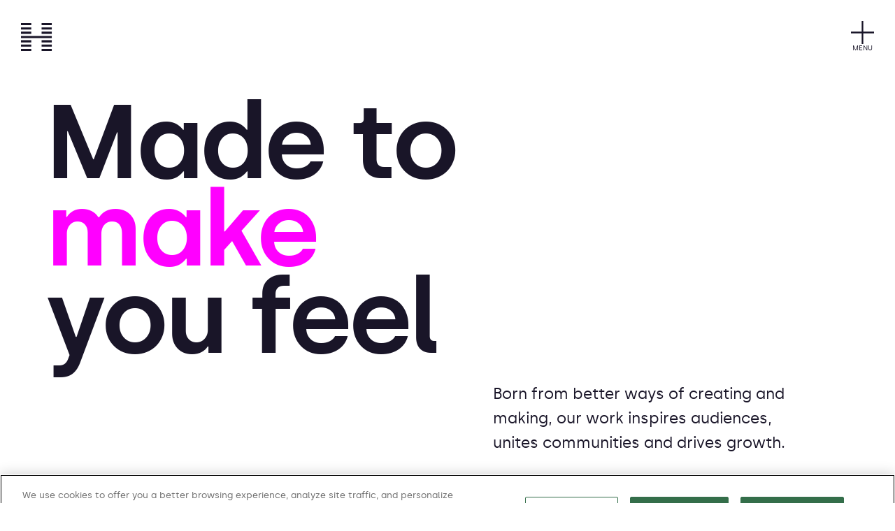

--- FILE ---
content_type: text/html; charset=UTF-8
request_url: https://www.hogarth.com/work
body_size: 6640
content:
<!DOCTYPE html>
<html lang="en" dir="ltr" prefix="og: https://ogp.me/ns#">
  <head>
    <meta charset="utf-8" />
<meta name="description" content="Dive into Hogarth&#039;s creative portfolio, which showcases our marketing examples and case studies. Experience the innovation behind our work." />
<meta name="keywords" content="creative portfolio, creative portfolio examples, marketing examples, marketing case studies, case studies on marketing" />
<link rel="canonical" href="https://www.hogarth.com/work" />
<meta name="Generator" content="Drupal 10 (https://www.drupal.org)" />
<meta name="MobileOptimized" content="width" />
<meta name="HandheldFriendly" content="true" />
<meta name="viewport" content="width=device-width, initial-scale=1.0" />
<script charset="UTF-8" data-document-language="true" data-domain-script="3e0fa4c0-7a6f-405b-9a05-2c704b34b30c-test" src="https://cdn.cookielaw.org/scripttemplates/otSDKStub.js" type="60c11b0f3ea01a03b3412c1c-text/javascript"></script>
<link rel="icon" href="/themes/custom/hogarth/favicon.ico" type="image/vnd.microsoft.icon" />

    <title>Hogarth&#039;s Creative Portfolio Examples | Hogarth Worldwide</title>
    <link rel="stylesheet" media="all" href="/sites/default/files/css/css_U1Yq9nQjTj1A4UCEryK9YnaHs346kj4nrgMO3OAOWy8.css?delta=0&amp;language=en&amp;theme=hogarth&amp;include=eJxVjlEOgzAMQy9U6JFQoFnTEZoqaddx-6FNg-3Hip9sK4vImrCoTIWb-eXPukUUfdBWgEe4w9ORRNBK_iZSUU8bWWbgwerOKccTE0L4SaV8dPKRI1Q5aRddB05WHfU-fYb9dboCClGhkH0_ucjYcmnzUSYMznaruPkZDN0jYTf_1nGT0Bhf1ahbcw" />
<link rel="stylesheet" media="all" href="/sites/default/files/css/css_qzdWrg8wGBXXZNRM2Fu9mN-TlK65bcAs3OesFbQhGHc.css?delta=1&amp;language=en&amp;theme=hogarth&amp;include=eJxVjlEOgzAMQy9U6JFQoFnTEZoqaddx-6FNg-3Hip9sK4vImrCoTIWb-eXPukUUfdBWgEe4w9ORRNBK_iZSUU8bWWbgwerOKccTE0L4SaV8dPKRI1Q5aRddB05WHfU-fYb9dboCClGhkH0_ucjYcmnzUSYMznaruPkZDN0jYTf_1nGT0Bhf1ahbcw" />

    <script type="application/json" data-drupal-selector="drupal-settings-json">{"path":{"baseUrl":"\/","pathPrefix":"","currentPath":"node\/655","currentPathIsAdmin":false,"isFront":false,"currentLanguage":"en"},"pluralDelimiter":"\u0003","suppressDeprecationErrors":true,"gtag":{"tagId":"","consentMode":true,"otherIds":[],"events":[],"additionalConfigInfo":[]},"ajaxPageState":{"libraries":"[base64]","theme":"hogarth","theme_token":null},"ajaxTrustedUrl":[],"gtm":{"tagId":null,"settings":{"data_layer":"dataLayer","include_classes":false,"allowlist_classes":"","blocklist_classes":"","include_environment":false,"environment_id":"","environment_token":""},"tagIds":["GTM-MW9Z3HL"]},"views":{"ajax_path":"\/views\/ajax","ajaxViews":{"views_dom_id:a4588df8d461050d8a90725b3f0d1f7af07a85e6edfd0602435dda567a4d7f03":{"view_name":"work_list","view_display_id":"block_2","view_args":"","view_path":"\/node\/655","view_base_path":"work-list","view_dom_id":"a4588df8d461050d8a90725b3f0d1f7af07a85e6edfd0602435dda567a4d7f03","pager_element":0,"viewsreference":{"compressed":"[base64]"}}}},"hwwOfficeLocations":{"exists":false,"default_tid":0},"user":{"uid":0,"permissionsHash":"aa81620c9fe2313f35c12474d3dc57cd5767ad4622efafda1218d4a4c476ecd3"}}</script>
<script src="/sites/default/files/js/js_oAlQTqSDMBBVfpq_Pb8GTUfDRMQz87QXdTretdzuZKk.js?scope=header&amp;delta=0&amp;language=en&amp;theme=hogarth&amp;include=eJxdjEEOgCAMwD4E8iQyyTLQ4Qggyu81HEzw0qQ91InsAVMWm_gsxk2qSIQYbQUy9OLvC2xwzzEqLwS5ekMsK7AutXM46MstRBSdGDpm1QJexQyO1wOXvzdg" type="60c11b0f3ea01a03b3412c1c-text/javascript"></script>
<script src="/modules/contrib/google_tag/js/gtag.js?t8tdmu" type="60c11b0f3ea01a03b3412c1c-text/javascript"></script>
<script src="/modules/contrib/google_tag/js/gtm.js?t8tdmu" type="60c11b0f3ea01a03b3412c1c-text/javascript"></script>

    
  </head>
  <body class="work-page path-node page-node-type-hww-landing-page">
        <a href="#main-content" class="visually-hidden focusable skip-link">
      Skip to main content
    </a>
    <noscript><iframe src="https://www.googletagmanager.com/ns.html?id=GTM-MW9Z3HL"
                  height="0" width="0" style="display:none;visibility:hidden"></iframe></noscript>

      <div class="dialog-off-canvas-main-canvas" data-off-canvas-main-canvas>
    

<div class="layout-container">

  <header class="site-header" role="banner">
    <div class="main-menu-wrapper">
      <div class="site-logo">
          <div id="block-hogarth-site-branding">
  
    
        <a href="/" rel="home">
      <img src="/themes/custom/hogarth/images/hww_logo.svg" alt="Home" width="45" height="40"/>
    </a>
      
</div>


      </div>

              <section id="primary_menu" class="region">
            <nav role="navigation" aria-labelledby="block-hogarth-main-menu-menu" id="block-hogarth-main-menu">
        
  
  <h2  class="visually-hidden" id="block-hogarth-main-menu-menu">
    Main navigation
  </h2>
  

  <div class="button-wrappper">
    <button type="button" class="trigger-menu" aria-expanded="false" aria-controls="block-hogarth-main-menu-menu">
      <span class="visually-hidden">Open menu</span>
      <img src="/themes/custom/hogarth/images/icon-plus-midnight.svg" alt="" width="33" height="33" role="presentation">
    </button>
    <div class="menu-text">Menu</div>
  </div>

  <ul class="menu main-menu d-flex flex-wrap items-center justify-between menu--level-1" role="menu" id="block-hogarth-main-menu-menu">
          <li role="menuitem" class="menu-item" >
        <a href="/about-us" class="menu-link">About</a>

              </li>
          <li role="menuitem" class="menu-item menu-item--active" >
        <a href="/work" class="menu-link">Work</a>

              </li>
          <li role="menuitem" class="menu-item" >
        <a href="/careers" class="menu-link">Careers</a>

              </li>
      </ul>
</nav>


        </section>
      
          </div>
  </header>

  
      <section id="highlighted" class="region">
      <div class="container">
        <div class="row">
            <div data-drupal-messages-fallback class="hidden"></div>


        </div>
      </div>
    </section>
  
  
  <main role="main">
    <a id="main-content" tabindex="-1"></a>
    
    <div class="layout-content">
      <div class="container">
        <div class="row">
            <div id="block-hogarth-content">
  
    
      <article data-history-node-id="655">

  
    

  <div>
        
            <div class="field field--name-field-lp-components field--type-entity-reference-revisions field--label-hidden field__items">
                  <div class="field__item">

<section class="paragraph paragraph--type--hww-internal-hero paragraph--view-mode--default" aria-labelledby="internal-hero-99">
      <div class="internal-hero">
      <div class="content-container">
        <div class="content">
                          
                    <div class="field field--name-field-ih-title field--type-text-long field--label-hidden field__item"><h1>Made to <br><span class="magenta-text">make</span><br>you feel</h1></div>
            
                                <p class="header-body">Born from better ways of creating and making, our work inspires audiences, unites communities and drives growth.</p>
                  </div>
      </div>
    </div>
  </section>

</div>
                  <div class="field__item">


  <div class="paragraph paragraph--type--hww-views-reference paragraph--view-mode--default">
              
                    <div class="field field--name-field-vr-select-a-view field--type-viewsreference field--label-hidden field__item"><div class="views-element-container"><div class="viewsreference--view-title">
    Work List Block
</div>
<div class="js-view-dom-id-a4588df8d461050d8a90725b3f0d1f7af07a85e6edfd0602435dda567a4d7f03">
  
  
  

  
  
  

  <div class="item-list-wrapper">
  
  <ul class="item-list">

          <li><div class="work-list-item">
                            <div class="headline-field">
          <h3>Milka MMMAX</h3>
      </div>
                                      
                            <div class="media-field-video">
          <a href="/node/2505">
          <div class="work-list-video">
            <iframe
              src="https://player.vimeo.com/video/1138904014?share=copy&amp;amp;fl=sv&amp;amp;fe=ci?muted=1&autoplay=1&loop=1&autopause=0&controls=0"
              width="100%"
              height="100%"
              frameborder="0"
              allow="autoplay; fullscreen"
              aria-label="Vimeo video">
            </iframe>
          </div>
          </a>
        </div>
                          </div>
</li>
          <li><div class="work-list-item">
                            <div class="headline-field">
          <h3>Coca-Cola</h3>
      </div>
                                      
                  <a href="/work/coca-cola">
        <div class="media-field-image">
            
      
        <div class="field__label visually-hidden">Image</div>
                      <img loading="lazy" src="/sites/default/files/styles/hogarth_thumbnail_480x480/public/2025-02/coca-cola-recycle-me.png.webp?itok=wJU8YIQT" width="480" height="480" alt="A crushed red coca-cola can pictured on a red back drop." />



              

        </div>
      </a>
                          </div>
</li>
          <li><div class="work-list-item">
                            <div class="headline-field">
          <h3>World Woman Hour</h3>
      </div>
                                      
                  <a href="/work/world-woman-hour">
        <div class="media-field-image">
            
      
        <div class="field__label visually-hidden">Image</div>
                      <img loading="lazy" src="/sites/default/files/styles/hogarth_thumbnail_480x480/public/2025-01/www_thumbnail_hogarth.png.webp?itok=XQRoAHkO" width="480" height="480" alt="Light blue background with the words &#039;Break The Role&#039; written in a darker blue." />



              

        </div>
      </a>
                          </div>
</li>
          <li><div class="work-list-item">
                            <div class="headline-field">
          <h3>Goya</h3>
      </div>
                                      
                            <div class="media-field-video">
          <a href="/node/2501">
          <div class="work-list-video">
            <iframe
              src="https://player.vimeo.com/video/1138903965?share=copy&amp;amp;fl=sv&amp;amp;fe=ci?muted=1&autoplay=1&loop=1&autopause=0&controls=0"
              width="100%"
              height="100%"
              frameborder="0"
              allow="autoplay; fullscreen"
              aria-label="Vimeo video">
            </iframe>
          </div>
          </a>
        </div>
                          </div>
</li>
          <li><div class="work-list-item">
                            <div class="headline-field">
          <h3>DraftKings</h3>
      </div>
                                      
                  <a href="/work/draftkings-brand-identity">
        <div class="media-field-image">
            
      
        <div class="field__label visually-hidden">Image</div>
                      <img loading="lazy" src="/sites/default/files/styles/hogarth_thumbnail_480x480/public/2024-11/09_DKN_BrandGuidelines.jpg.webp?itok=2INWZB2e" width="480" height="480" alt="Brand guidelines. " />



              

        </div>
      </a>
                          </div>
</li>
          <li><div class="work-list-item">
                            <div class="headline-field">
          <h3>60 Years of Film</h3>
      </div>
                                      
                            <div class="media-field-video">
          <a href="/node/2506">
          <div class="work-list-video">
            <iframe
              src="https://player.vimeo.com/video/1138905551?share=copy&amp;amp;fl=sv&amp;amp;fe=ci?muted=1&autoplay=1&loop=1&autopause=0&controls=0"
              width="100%"
              height="100%"
              frameborder="0"
              allow="autoplay; fullscreen"
              aria-label="Vimeo video">
            </iframe>
          </div>
          </a>
        </div>
                          </div>
</li>
          <li><div class="work-list-item">
                            <div class="headline-field">
          <h3>Heinz</h3>
      </div>
                                      
                  <a href="/work/heinz-ketchup">
        <div class="media-field-image">
            
      
        <div class="field__label visually-hidden">Image</div>
                      <img loading="lazy" src="/sites/default/files/styles/hogarth_thumbnail_480x480/public/2025-02/hogarth_work_heinz_ketchup_0.png.webp?itok=1Yuey0k2" width="480" height="480" alt="A mini fridge containing multiple bottles of Heinz ketchup." />



              

        </div>
      </a>
                          </div>
</li>
          <li><div class="work-list-item">
                            <div class="headline-field">
          <h3>Make It Visible </h3>
      </div>
                                      
                            <div class="media-field-video">
          <a href="/work/ford-make-it-visible">
          <div class="work-list-video">
            <iframe
              src="https://player.vimeo.com/video/1046441778?muted=1&autoplay=1&loop=1&autopause=0&controls=0"
              width="100%"
              height="100%"
              frameborder="0"
              allow="autoplay; fullscreen"
              aria-label="Vimeo video">
            </iframe>
          </div>
          </a>
        </div>
                          </div>
</li>
          <li><div class="work-list-item">
                            <div class="headline-field">
          <h3>With Love, Italy </h3>
      </div>
                                      
                            <div class="media-field-video">
          <a href="/node/2500">
          <div class="work-list-video">
            <iframe
              src="https://player.vimeo.com/video/1138903999?share=copy&amp;amp;fl=sv&amp;amp;fe=ci?muted=1&autoplay=1&loop=1&autopause=0&controls=0"
              width="100%"
              height="100%"
              frameborder="0"
              allow="autoplay; fullscreen"
              aria-label="Vimeo video">
            </iframe>
          </div>
          </a>
        </div>
                          </div>
</li>
          <li><div class="work-list-item">
                            <div class="headline-field">
          <h3>Gift Happily Ever After</h3>
      </div>
                                      
                            <div class="media-field-video">
          <a href="/node/2504">
          <div class="work-list-video">
            <iframe
              src="https://player.vimeo.com/video/1138904081?share=copy&amp;amp;fl=sv&amp;amp;fe=ci?muted=1&autoplay=1&loop=1&autopause=0&controls=0"
              width="100%"
              height="100%"
              frameborder="0"
              allow="autoplay; fullscreen"
              aria-label="Vimeo video">
            </iframe>
          </div>
          </a>
        </div>
                          </div>
</li>
          <li><div class="work-list-item">
                            <div class="headline-field">
          <h3>Jameson</h3>
      </div>
                                      
                            <div class="media-field-video">
          <a href="/work/jameson-greatest-story">
          <div class="work-list-video">
            <iframe
              src="https://player.vimeo.com/video/1049367889?muted=1&autoplay=1&loop=1&autopause=0&controls=0"
              width="100%"
              height="100%"
              frameborder="0"
              allow="autoplay; fullscreen"
              aria-label="Vimeo video">
            </iframe>
          </div>
          </a>
        </div>
                          </div>
</li>
          <li><div class="work-list-item">
                            <div class="headline-field">
          <h3>Potty-tunities</h3>
      </div>
                                      
                            <div class="media-field-video">
          <a href="/node/2497">
          <div class="work-list-video">
            <iframe
              src="https://player.vimeo.com/video/1138904745?share=copy&amp;amp;fl=sv&amp;amp;fe=ci?muted=1&autoplay=1&loop=1&autopause=0&controls=0"
              width="100%"
              height="100%"
              frameborder="0"
              allow="autoplay; fullscreen"
              aria-label="Vimeo video">
            </iframe>
          </div>
          </a>
        </div>
                          </div>
</li>
          <li><div class="work-list-item">
                            <div class="headline-field">
          <h3>Colgate</h3>
      </div>
                                      
                  <a href="/work/colgate-boxer">
        <div class="media-field-image">
            
      
        <div class="field__label visually-hidden">Image</div>
                      <img loading="lazy" src="/sites/default/files/styles/hogarth_thumbnail_480x480/public/2025-02/colgate_boxer_thumbnail_hogarth.png.webp?itok=ZFo1W8A9" width="480" height="480" alt="Woman holding her daughter up, who has her hands in the air. Both are smiling." />



              

        </div>
      </a>
                          </div>
</li>
          <li><div class="work-list-item">
                            <div class="headline-field">
          <h3>Mayor of London</h3>
      </div>
                                      
                  <a href="/work/mayor-of-london">
        <div class="media-field-image">
            
      
        <div class="field__label visually-hidden">Image</div>
                      <img loading="lazy" src="/sites/default/files/styles/hogarth_thumbnail_480x480/public/2024-09/img%201.png.webp?itok=Oj-F0Zzr" width="480" height="480" alt="&quot;&quot;" />



              

        </div>
      </a>
                          </div>
</li>
          <li><div class="work-list-item">
                            <div class="headline-field">
          <h3>Boots </h3>
      </div>
                                      
                            <div class="media-field-video">
          <a href="/work/boots-christmas-makeover">
          <div class="work-list-video">
            <iframe
              src="https://player.vimeo.com/video/1049367858?muted=1&autoplay=1&loop=1&autopause=0&controls=0"
              width="100%"
              height="100%"
              frameborder="0"
              allow="autoplay; fullscreen"
              aria-label="Vimeo video">
            </iframe>
          </div>
          </a>
        </div>
                          </div>
</li>
          <li><div class="work-list-item">
                            <div class="headline-field">
          <h3>Atlético de Madrid</h3>
      </div>
                                      
                  <a href="/work/atletico-de-Madrid">
        <div class="media-field-image">
            
      
        <div class="field__label visually-hidden">Image</div>
                      <img loading="lazy" src="/sites/default/files/styles/hogarth_thumbnail_480x480/public/2025-02/athletico_de_madrid_thumbnail_hogarth.png.webp?itok=qeTXsfI3" width="480" height="480" alt="Lady in a nun outfit peeping through a one-eyed telescope. " />



              

        </div>
      </a>
                          </div>
</li>
          <li><div class="work-list-item">
                            <div class="headline-field">
          <h3>The Sleeping Forecast with Jarvis Cocker</h3>
      </div>
                                      
                            <div class="media-field-video">
          <a href="/node/2503">
          <div class="work-list-video">
            <iframe
              src="https://player.vimeo.com/video/1138904140?share=copy&amp;amp;fl=sv&amp;amp;fe=ci?muted=1&autoplay=1&loop=1&autopause=0&controls=0"
              width="100%"
              height="100%"
              frameborder="0"
              allow="autoplay; fullscreen"
              aria-label="Vimeo video">
            </iframe>
          </div>
          </a>
        </div>
                          </div>
</li>
          <li><div class="work-list-item">
                            <div class="headline-field">
          <h3>Real Betis Balompié</h3>
      </div>
                                      
                  <a href="/work/real-betis-balompie">
        <div class="media-field-image">
            
      
        <div class="field__label visually-hidden">Image</div>
                      <img loading="lazy" src="/sites/default/files/styles/hogarth_thumbnail_480x480/public/2025-02/real_betis_balompie%CC%81_thumbnail_hogarth.png.webp?itok=JjOpDNI-" width="480" height="480" alt="Real Betis Balompié logo on a white background." />



              

        </div>
      </a>
                          </div>
</li>
          <li><div class="work-list-item">
                            <div class="headline-field">
          <h3>Cognac </h3>
      </div>
                                      
                            <div class="media-field-video">
          <a href="/work/cognac">
          <div class="work-list-video">
            <iframe
              src="https://player.vimeo.com/video/1049367803?muted=1&autoplay=1&loop=1&autopause=0&controls=0"
              width="100%"
              height="100%"
              frameborder="0"
              allow="autoplay; fullscreen"
              aria-label="Vimeo video">
            </iframe>
          </div>
          </a>
        </div>
                          </div>
</li>
          <li><div class="work-list-item">
                            <div class="headline-field">
          <h3>Ford Capri</h3>
      </div>
                                      
                  <a href="/work/ford-capri-launch">
        <div class="media-field-image">
            
      
        <div class="field__label visually-hidden">Image</div>
                      <img loading="lazy" src="/sites/default/files/styles/hogarth_thumbnail_480x480/public/2025-02/ford_capri_launch_thumbnail_hogarth.png.webp?itok=zNw0RBmC" width="480" height="480" alt="A lady hanging out of a Ford Capri with black sunglasses and a bag hanging from her neck." />



              

        </div>
      </a>
                          </div>
</li>
          <li><div class="work-list-item">
                            <div class="headline-field">
          <h3>Dove</h3>
      </div>
                                      
                  <a href="/work/dove">
        <div class="media-field-image">
            
      
        <div class="field__label visually-hidden">Image</div>
                      <img loading="lazy" src="/sites/default/files/styles/hogarth_thumbnail_480x480/public/2025-02/dove.png.webp?itok=pvt7l9H4" width="480" height="480" alt="A girl with blonde curly hair is watching a film at night. The scene is so dark that the screen is lighting up her face." />



              

        </div>
      </a>
                          </div>
</li>
          <li><div class="work-list-item">
                            <div class="headline-field">
          <h3>Sky</h3>
      </div>
                                      
                  <a href="/work/gigafast">
        <div class="media-field-image">
            
      
        <div class="field__label visually-hidden">Image</div>
                      <img loading="lazy" src="/sites/default/files/styles/hogarth_thumbnail_480x480/public/2025-02/sky-gigafast.png.webp?itok=HC8LNUCf" width="480" height="480" alt="A cartoon man with headphones and a cap looking directly at the camera whilst smiling." />



              

        </div>
      </a>
                          </div>
</li>
          <li><div class="work-list-item">
                            <div class="headline-field">
          <h3>Tourism of Andalusia</h3>
      </div>
                                      
                  <a href="/work/visit-andalusia-andalusian-crush">
        <div class="media-field-image">
            
      
        <div class="field__label visually-hidden">Image</div>
                      <img loading="lazy" src="/sites/default/files/styles/hogarth_thumbnail_480x480/public/2024-11/Andalusian-Crush-Junta-of-Andalucia-3.png.webp?itok=gwnzmyQZ" width="480" height="480" alt="Peter Dinklage playing chess. " />



              

        </div>
      </a>
                          </div>
</li>
          <li><div class="work-list-item">
                            <div class="headline-field">
          <h3>Kraft Heinz</h3>
      </div>
                                      
                  <a href="/work/kraft-heinz">
        <div class="media-field-image">
            
      
        <div class="field__label visually-hidden">Image</div>
                      <img loading="lazy" src="/sites/default/files/styles/hogarth_thumbnail_480x480/public/2024-07/THUMBNAIL%202.jpg.webp?itok=DKw9JPTi" width="480" height="480" alt="THUMBNAIL 2" />



              

        </div>
      </a>
                          </div>
</li>
          <li><div class="work-list-item">
                            <div class="headline-field">
          <h3>Singtel</h3>
      </div>
                                      
                  <a href="/work/power-up-with-singtel">
        <div class="media-field-image">
            
      
        <div class="field__label visually-hidden">Image</div>
                      <img loading="lazy" src="/sites/default/files/styles/hogarth_thumbnail_480x480/public/2025-02/singtel_thumbnail_hogarth.png.webp?itok=DFW4wfZE" width="480" height="480" alt="Cracked light bulb still glowing, positioned on a black background." />



              

        </div>
      </a>
                          </div>
</li>
          <li><div class="work-list-item">
                            <div class="headline-field">
          <h3>Colgate</h3>
      </div>
                                      
                            <div class="media-field-video">
          <a href="/work/colgate-optic-white">
          <div class="work-list-video">
            <iframe
              src="https://player.vimeo.com/video/1046441743?muted=1&autoplay=1&loop=1&autopause=0&controls=0"
              width="100%"
              height="100%"
              frameborder="0"
              allow="autoplay; fullscreen"
              aria-label="Vimeo video">
            </iframe>
          </div>
          </a>
        </div>
                          </div>
</li>
          <li><div class="work-list-item">
                            <div class="headline-field">
          <h3>Suchard Martin</h3>
      </div>
                                      
                  <a href="/work/suchard-martin">
        <div class="media-field-image">
            
      
        <div class="field__label visually-hidden">Image</div>
                      <img loading="lazy" src="/sites/default/files/styles/hogarth_thumbnail_480x480/public/2025-02/suchard-martin.png.webp?itok=QouZ4gE8" width="480" height="480" alt="A small beige robot looking up with bulging blue eyes. The robot appears to be controlling a control panel of buttons." />



              

        </div>
      </a>
                          </div>
</li>
          <li><div class="work-list-item">
                            <div class="headline-field">
          <h3>Boots No7</h3>
      </div>
                                      
                  <a href="/work/boots-no7">
        <div class="media-field-image">
            
      
        <div class="field__label visually-hidden">Image</div>
                      <img loading="lazy" src="/sites/default/files/styles/hogarth_thumbnail_480x480/public/2025-02/boots-breaking-cycles.jpg.webp?itok=qq5CuSoX" width="480" height="480" alt="A lady holding up a Boots No7 product to the sky, she is in deep focus and the camera pan in facing down." />



              

        </div>
      </a>
                          </div>
</li>
          <li><div class="work-list-item">
                            <div class="headline-field">
          <h3>LaLiga</h3>
      </div>
                                      
                            <div class="media-field-video">
          <a href="/work/laliga">
          <div class="work-list-video">
            <iframe
              src="https://player.vimeo.com/video/1049367899?muted=1&autoplay=1&loop=1&autopause=0&controls=0"
              width="100%"
              height="100%"
              frameborder="0"
              allow="autoplay; fullscreen"
              aria-label="Vimeo video">
            </iframe>
          </div>
          </a>
        </div>
                          </div>
</li>
          <li><div class="work-list-item">
                            <div class="headline-field">
          <h3>Halls</h3>
      </div>
                                      
                  <a href="/work/halls">
        <div class="media-field-image">
            
      
        <div class="field__label visually-hidden">Image</div>
                      <img loading="lazy" src="/sites/default/files/styles/hogarth_thumbnail_480x480/public/2024-08/THUMBNAIL%201.jpg.webp?itok=cq7n7Kjz" width="480" height="480" alt="THUMBNAIL 1" />



              

        </div>
      </a>
                          </div>
</li>
    
  </ul>

</div>

    

  
  

  
  
</div>
</div>
</div>
            
      </div>
</div>
              </div>
      
  </div>

</article>

  </div>


        </div>
      </div>
    </div>
    
    
      </main>

      <footer role="contentinfo" class="footer">
      <div class="footer-wrapper">
        <div class="footer-left">
            <div id="block-hogarth-contactus">
  
    
          
                    <div class="field field--name-body field--type-text-with-summary field--label-hidden field__item"><address><p class="title">Contact Us</p><p>6 Brewhouse Yard</p><p>London EC1V 4DG</p><p>United Kingdom</p><p><a href="/contact">Email Us</a></p></address></div>
            
  </div>
<div class="social-links" id="block-hogarth-sociallinksblock">
  
    
      

      <div class="social-icon">
      <a target="_blank" href=https://www.linkedin.com/company/hogarth/><img src=https://www.hogarth.com/sites/default/files/2024-11/hogarth_linkedin_social_icon.svg alt=Linkedin width="20" height="20"/></a>
    </div>
      <div class="social-icon">
      <a target="_blank" href=https://www.instagram.com/hogarthworldwide/><img src=https://www.hogarth.com/sites/default/files/2024-11/hogarth_instagram_social_icon.svg alt=Instagram width="20" height="20"/></a>
    </div>
  
  </div>


        </div>
        <div class="footer-right">
            <nav role="navigation" aria-labelledby="block-hogarth-footerright-menu" id="block-hogarth-footerright">
        
  
  <h2  class="visually-hidden" id="block-hogarth-footerright-menu">
    Footer Right
  </h2>
  
  <ul class="menu footer-menu menu--level-1" role="menu" id="block-hogarth-footerright-menu">
          <li role="menuitem" class="menu-item" >
        <a href="/cookie-policy" class="menu-link">Cookie Policy</a>

              </li>
          <li role="menuitem" class="menu-item" >
        <a href="/privacy-policy" class="menu-link">Privacy Policy</a>

              </li>
          <li role="menuitem" class="menu-item" >
        <a href="/gender-pay-gap" class="menu-link">Gender Pay Gap Report</a>

              </li>
          <li role="menuitem" class="menu-item" >
        <a href="/modern-slavery" class="menu-link">Modern Slavery</a>

              </li>
          <li role="menuitem" class="menu-item" >
        <a href="/carbon-reduction-plan" class="menu-link">Carbon Reduction Plan</a>

              </li>
          <li role="menuitem" class="menu-item" >
        <a href="https://www.wpp.com/" class="menu-link">A WPP Company</a>

              </li>
      </ul>
</nav>






        </div>
      </div>
      <div class="footer-logo">
        
  <div id="block-hogarth-dynamicfooterlogo">
  
    
          
                    <div class="field field--name-field-dfl-body-for-svg-code field--type-text-long field--label-hidden field__item"><svg width="1440" height="143" viewBox="0 0 1440 143" fill="none"><g clip-path="url(#clip0_1411_1974)"><path d="M0 3.46375H35.1744V77.3416H130.346V3.46375H165.502V186.205H130.346V110.24H35.1744V186.205H0V3.46375Z" fill="#191528" /><path d="M209.094 94.8254C209.094 41.0538 250.591 0.0739746 306.65 0.0739746C362.708 0.0739746 404.188 41.589 404.188 94.8254C404.188 148.062 362.419 189.595 306.379 189.595C250.338 189.595 209.094 149.132 209.094 94.8254ZM367.442 94.8254C367.442 59.8578 342.059 33.2218 306.65 33.2218C271.241 33.2218 245.587 59.8578 245.587 94.8254C245.587 129.793 270.952 156.447 306.65 156.447C342.348 156.447 367.442 130.328 367.442 94.8254Z" fill="#191528" /><path d="M438.279 94.8254C438.279 41.0538 478.458 0.0739746 535.04 0.0739746C580.512 0.0739746 613.862 24.1409 623.889 60.9461H585.3C577.893 42.6773 559.484 33.2218 535.04 33.2218C498.818 33.2218 474.772 59.5902 474.772 94.8254C474.772 130.061 499.089 157.232 535.311 157.232C565.445 157.232 588.1 139.801 590.557 119.124H531.861V90.4009H629.688C630.953 152.629 590.81 189.612 535.311 189.612C479.813 189.612 438.279 149.15 438.279 94.8432V94.8254Z" fill="#191528" /><path d="M882.973 3.46375H978.668C1016.46 3.46375 1042.39 27.2274 1042.39 61.6776C1042.39 86.9934 1027.32 106.315 1007.75 114.932L1048.47 186.205H1009.09L974.459 120.944H918.165V186.205H882.991V3.46375H882.973ZM976.03 91.1859C993.482 91.1859 1006.44 80.999 1006.44 61.6776C1006.44 45.2286 995.072 33.2219 975.506 33.2219H918.147V91.1859H976.03Z" fill="#191528" /><path d="M1137.18 34.0068H1072.29V3.46375H1237.77V34.0068H1172.33V186.205H1137.18V34.0068Z" fill="#191528" /><path d="M1274.5 3.46375H1309.67V77.3416H1404.84V3.46375H1440V186.205H1404.84V110.24H1309.67V186.205H1274.5V3.46375Z" fill="#191528" /><path d="M771.379 3.46375H726.973L647.916 186.205H684.138L700.127 150.167H798.188L814.177 186.205H850.399L771.379 3.46375ZM713.586 119.124L747.604 42.1065H750.765L784.784 119.124H713.604H713.586Z" fill="#191528" /></g><defs><clipPath id="clip0_1411_1974"><rect width="1440" height="189.521" fill="white" transform="translate(0 0.0739746)" /></clipPath></defs></svg></div>
            
  </div>


      </div>
    </footer>
  
</div>

    
  </div>

    
    <script src="/sites/default/files/js/js_pkHdVxmzl7jGYPFBTJ2Z3RtXMy1oCZudbUrVOFbOcI8.js?scope=footer&amp;delta=0&amp;language=en&amp;theme=hogarth&amp;include=eJxdjEEOgCAMwD4E8iQyyTLQ4Qggyu81HEzw0qQ91InsAVMWm_gsxk2qSIQYbQUy9OLvC2xwzzEqLwS5ekMsK7AutXM46MstRBSdGDpm1QJexQyO1wOXvzdg" type="60c11b0f3ea01a03b3412c1c-text/javascript"></script>
<script src="https://player.vimeo.com/api/player.js" type="60c11b0f3ea01a03b3412c1c-text/javascript"></script>
<script src="/sites/default/files/js/js_oOTPHSsG8c6PIUzLAVAKkDdnxytzkIO2YxQx4Hv4Cr8.js?scope=footer&amp;delta=2&amp;language=en&amp;theme=hogarth&amp;include=eJxdjEEOgCAMwD4E8iQyyTLQ4Qggyu81HEzw0qQ91InsAVMWm_gsxk2qSIQYbQUy9OLvC2xwzzEqLwS5ekMsK7AutXM46MstRBSdGDpm1QJexQyO1wOXvzdg" type="60c11b0f3ea01a03b3412c1c-text/javascript"></script>

  <foreignObject><script src="/cdn-cgi/scripts/7d0fa10a/cloudflare-static/rocket-loader.min.js" data-cf-settings="60c11b0f3ea01a03b3412c1c-|49" defer></script></foreignObject></body>
</html>


--- FILE ---
content_type: text/html; charset=UTF-8
request_url: https://player.vimeo.com/video/1138904014?share=copy&amp;fl=sv&amp;fe=ci?muted=1&autoplay=1&loop=1&autopause=0&controls=0
body_size: 6553
content:
<!DOCTYPE html>
<html lang="en">
<head>
  <meta charset="utf-8">
  <meta name="viewport" content="width=device-width,initial-scale=1,user-scalable=yes">
  
  <link rel="canonical" href="https://player.vimeo.com/video/1138904014">
  <meta name="googlebot" content="noindex,indexifembedded">
  
  
  <title>MILKA MMMAX on Vimeo</title>
  <style>
      body, html, .player, .fallback {
          overflow: hidden;
          width: 100%;
          height: 100%;
          margin: 0;
          padding: 0;
      }
      .fallback {
          
              background-color: transparent;
          
      }
      .player.loading { opacity: 0; }
      .fallback iframe {
          position: fixed;
          left: 0;
          top: 0;
          width: 100%;
          height: 100%;
      }
  </style>
  <link rel="modulepreload" href="https://f.vimeocdn.com/p/4.46.25/js/player.module.js" crossorigin="anonymous">
  <link rel="modulepreload" href="https://f.vimeocdn.com/p/4.46.25/js/vendor.module.js" crossorigin="anonymous">
  <link rel="preload" href="https://f.vimeocdn.com/p/4.46.25/css/player.css" as="style">
</head>

<body>


<div class="vp-placeholder">
    <style>
        .vp-placeholder,
        .vp-placeholder-thumb,
        .vp-placeholder-thumb::before,
        .vp-placeholder-thumb::after {
            position: absolute;
            top: 0;
            bottom: 0;
            left: 0;
            right: 0;
        }
        .vp-placeholder {
            visibility: hidden;
            width: 100%;
            max-height: 100%;
            height: calc(1080 / 1920 * 100vw);
            max-width: calc(1920 / 1080 * 100vh);
            margin: auto;
        }
        .vp-placeholder-carousel {
            display: none;
            background-color: #000;
            position: absolute;
            left: 0;
            right: 0;
            bottom: -60px;
            height: 60px;
        }
    </style>

    

    

    <div class="vp-placeholder-thumb"></div>
    <div class="vp-placeholder-carousel"></div>
    <script>function placeholderInit(t,h,d,s,n,o){var i=t.querySelector(".vp-placeholder"),v=t.querySelector(".vp-placeholder-thumb");if(h){var p=function(){try{return window.self!==window.top}catch(a){return!0}}(),w=200,y=415,r=60;if(!p&&window.innerWidth>=w&&window.innerWidth<y){i.style.bottom=r+"px",i.style.maxHeight="calc(100vh - "+r+"px)",i.style.maxWidth="calc("+n+" / "+o+" * (100vh - "+r+"px))";var f=t.querySelector(".vp-placeholder-carousel");f.style.display="block"}}if(d){var e=new Image;e.onload=function(){var a=n/o,c=e.width/e.height;if(c<=.95*a||c>=1.05*a){var l=i.getBoundingClientRect(),g=l.right-l.left,b=l.bottom-l.top,m=window.innerWidth/g*100,x=window.innerHeight/b*100;v.style.height="calc("+e.height+" / "+e.width+" * "+m+"vw)",v.style.maxWidth="calc("+e.width+" / "+e.height+" * "+x+"vh)"}i.style.visibility="visible"},e.src=s}else i.style.visibility="visible"}
</script>
    <script>placeholderInit(document,  false ,  false , "https://i.vimeocdn.com/video/2086838822-9607c253bf88044bbc03b363dbef6d5e691bec60c0e9f85c1e44fe0b9df3ca58-d?mw=80\u0026q=85",  1920 ,  1080 );</script>
</div>

<div id="player" class="player"></div>
<script>window.playerConfig = {"cdn_url":"https://f.vimeocdn.com","vimeo_api_url":"api.vimeo.com","request":{"files":{"dash":{"cdns":{"akfire_interconnect_quic":{"avc_url":"https://vod-adaptive-ak.vimeocdn.com/exp=1768940959~acl=%2F9fc39745-4c7f-4184-bc1d-db7afe2d4423%2Fpsid%3D508326e545e2dc2365d0cdeb565951c90f9baccab2c14a1a79f97db8214bd6dc%2F%2A~hmac=8bd59c3ab98b5de64236e1b8dd87ceadfb8e5683acaefd02e6a44a916c892586/9fc39745-4c7f-4184-bc1d-db7afe2d4423/psid=508326e545e2dc2365d0cdeb565951c90f9baccab2c14a1a79f97db8214bd6dc/v2/playlist/av/primary/prot/cXNyPTE/playlist.json?omit=av1-hevc\u0026pathsig=8c953e4f~HXHd3dYzQsOL8pPfbuHUG3BJqOiCKK4CBslsaLL2vqE\u0026qsr=1\u0026r=dXM%3D\u0026rh=4E2DOB","origin":"gcs","url":"https://vod-adaptive-ak.vimeocdn.com/exp=1768940959~acl=%2F9fc39745-4c7f-4184-bc1d-db7afe2d4423%2Fpsid%3D508326e545e2dc2365d0cdeb565951c90f9baccab2c14a1a79f97db8214bd6dc%2F%2A~hmac=8bd59c3ab98b5de64236e1b8dd87ceadfb8e5683acaefd02e6a44a916c892586/9fc39745-4c7f-4184-bc1d-db7afe2d4423/psid=508326e545e2dc2365d0cdeb565951c90f9baccab2c14a1a79f97db8214bd6dc/v2/playlist/av/primary/prot/cXNyPTE/playlist.json?pathsig=8c953e4f~HXHd3dYzQsOL8pPfbuHUG3BJqOiCKK4CBslsaLL2vqE\u0026qsr=1\u0026r=dXM%3D\u0026rh=4E2DOB"},"fastly_skyfire":{"avc_url":"https://skyfire.vimeocdn.com/1768940959-0x22073db9b0c2ed4aca4db5c784fcec07d98be14d/9fc39745-4c7f-4184-bc1d-db7afe2d4423/psid=508326e545e2dc2365d0cdeb565951c90f9baccab2c14a1a79f97db8214bd6dc/v2/playlist/av/primary/prot/cXNyPTE/playlist.json?omit=av1-hevc\u0026pathsig=8c953e4f~HXHd3dYzQsOL8pPfbuHUG3BJqOiCKK4CBslsaLL2vqE\u0026qsr=1\u0026r=dXM%3D\u0026rh=4E2DOB","origin":"gcs","url":"https://skyfire.vimeocdn.com/1768940959-0x22073db9b0c2ed4aca4db5c784fcec07d98be14d/9fc39745-4c7f-4184-bc1d-db7afe2d4423/psid=508326e545e2dc2365d0cdeb565951c90f9baccab2c14a1a79f97db8214bd6dc/v2/playlist/av/primary/prot/cXNyPTE/playlist.json?pathsig=8c953e4f~HXHd3dYzQsOL8pPfbuHUG3BJqOiCKK4CBslsaLL2vqE\u0026qsr=1\u0026r=dXM%3D\u0026rh=4E2DOB"}},"default_cdn":"akfire_interconnect_quic","separate_av":true,"streams":[{"profile":"c3347cdf-6c91-4ab3-8d56-737128e7a65f","id":"1714102f-8513-431e-86fc-d6883eec8565","fps":30,"quality":"360p"},{"profile":"f3f6f5f0-2e6b-4e90-994e-842d1feeabc0","id":"2afadae4-546b-4bae-acab-eb2fae3da93b","fps":30,"quality":"720p"},{"profile":"f9e4a5d7-8043-4af3-b231-641ca735a130","id":"753b35f7-c197-4a96-88d8-2d93f6b0510b","fps":30,"quality":"540p"},{"profile":"5ff7441f-4973-4241-8c2e-976ef4a572b0","id":"8aeb8705-1ca9-4d82-8fac-8db509c81dea","fps":30,"quality":"1080p"},{"profile":"d0b41bac-2bf2-4310-8113-df764d486192","id":"16ae78ae-388c-4188-9620-123c19c441b5","fps":30,"quality":"240p"}],"streams_avc":[{"profile":"c3347cdf-6c91-4ab3-8d56-737128e7a65f","id":"1714102f-8513-431e-86fc-d6883eec8565","fps":30,"quality":"360p"},{"profile":"f3f6f5f0-2e6b-4e90-994e-842d1feeabc0","id":"2afadae4-546b-4bae-acab-eb2fae3da93b","fps":30,"quality":"720p"},{"profile":"f9e4a5d7-8043-4af3-b231-641ca735a130","id":"753b35f7-c197-4a96-88d8-2d93f6b0510b","fps":30,"quality":"540p"},{"profile":"5ff7441f-4973-4241-8c2e-976ef4a572b0","id":"8aeb8705-1ca9-4d82-8fac-8db509c81dea","fps":30,"quality":"1080p"},{"profile":"d0b41bac-2bf2-4310-8113-df764d486192","id":"16ae78ae-388c-4188-9620-123c19c441b5","fps":30,"quality":"240p"}]},"hls":{"captions":"https://vod-adaptive-ak.vimeocdn.com/exp=1768940959~acl=%2F9fc39745-4c7f-4184-bc1d-db7afe2d4423%2Fpsid%3D508326e545e2dc2365d0cdeb565951c90f9baccab2c14a1a79f97db8214bd6dc%2F%2A~hmac=8bd59c3ab98b5de64236e1b8dd87ceadfb8e5683acaefd02e6a44a916c892586/9fc39745-4c7f-4184-bc1d-db7afe2d4423/psid=508326e545e2dc2365d0cdeb565951c90f9baccab2c14a1a79f97db8214bd6dc/v2/playlist/av/primary/sub/266542356-en-x-autogen/prot/cXNyPTE/playlist.m3u8?ext-subs=1\u0026locale=en\u0026omit=opus\u0026pathsig=8c953e4f~Ntd2xg5_FiFZ6J_QP8IP26BE29IS5QfxUL3J9DOimSI\u0026qsr=1\u0026r=dXM%3D\u0026rh=4E2DOB\u0026sf=fmp4","cdns":{"akfire_interconnect_quic":{"avc_url":"https://vod-adaptive-ak.vimeocdn.com/exp=1768940959~acl=%2F9fc39745-4c7f-4184-bc1d-db7afe2d4423%2Fpsid%3D508326e545e2dc2365d0cdeb565951c90f9baccab2c14a1a79f97db8214bd6dc%2F%2A~hmac=8bd59c3ab98b5de64236e1b8dd87ceadfb8e5683acaefd02e6a44a916c892586/9fc39745-4c7f-4184-bc1d-db7afe2d4423/psid=508326e545e2dc2365d0cdeb565951c90f9baccab2c14a1a79f97db8214bd6dc/v2/playlist/av/primary/sub/266542356-en-x-autogen/prot/cXNyPTE/playlist.m3u8?ext-subs=1\u0026locale=en\u0026omit=av1-hevc-opus\u0026pathsig=8c953e4f~Ntd2xg5_FiFZ6J_QP8IP26BE29IS5QfxUL3J9DOimSI\u0026qsr=1\u0026r=dXM%3D\u0026rh=4E2DOB\u0026sf=fmp4","captions":"https://vod-adaptive-ak.vimeocdn.com/exp=1768940959~acl=%2F9fc39745-4c7f-4184-bc1d-db7afe2d4423%2Fpsid%3D508326e545e2dc2365d0cdeb565951c90f9baccab2c14a1a79f97db8214bd6dc%2F%2A~hmac=8bd59c3ab98b5de64236e1b8dd87ceadfb8e5683acaefd02e6a44a916c892586/9fc39745-4c7f-4184-bc1d-db7afe2d4423/psid=508326e545e2dc2365d0cdeb565951c90f9baccab2c14a1a79f97db8214bd6dc/v2/playlist/av/primary/sub/266542356-en-x-autogen/prot/cXNyPTE/playlist.m3u8?ext-subs=1\u0026locale=en\u0026omit=opus\u0026pathsig=8c953e4f~Ntd2xg5_FiFZ6J_QP8IP26BE29IS5QfxUL3J9DOimSI\u0026qsr=1\u0026r=dXM%3D\u0026rh=4E2DOB\u0026sf=fmp4","origin":"gcs","url":"https://vod-adaptive-ak.vimeocdn.com/exp=1768940959~acl=%2F9fc39745-4c7f-4184-bc1d-db7afe2d4423%2Fpsid%3D508326e545e2dc2365d0cdeb565951c90f9baccab2c14a1a79f97db8214bd6dc%2F%2A~hmac=8bd59c3ab98b5de64236e1b8dd87ceadfb8e5683acaefd02e6a44a916c892586/9fc39745-4c7f-4184-bc1d-db7afe2d4423/psid=508326e545e2dc2365d0cdeb565951c90f9baccab2c14a1a79f97db8214bd6dc/v2/playlist/av/primary/sub/266542356-en-x-autogen/prot/cXNyPTE/playlist.m3u8?ext-subs=1\u0026locale=en\u0026omit=opus\u0026pathsig=8c953e4f~Ntd2xg5_FiFZ6J_QP8IP26BE29IS5QfxUL3J9DOimSI\u0026qsr=1\u0026r=dXM%3D\u0026rh=4E2DOB\u0026sf=fmp4"},"fastly_skyfire":{"avc_url":"https://skyfire.vimeocdn.com/1768940959-0x22073db9b0c2ed4aca4db5c784fcec07d98be14d/9fc39745-4c7f-4184-bc1d-db7afe2d4423/psid=508326e545e2dc2365d0cdeb565951c90f9baccab2c14a1a79f97db8214bd6dc/v2/playlist/av/primary/sub/266542356-en-x-autogen/prot/cXNyPTE/playlist.m3u8?ext-subs=1\u0026locale=en\u0026omit=av1-hevc-opus\u0026pathsig=8c953e4f~Ntd2xg5_FiFZ6J_QP8IP26BE29IS5QfxUL3J9DOimSI\u0026qsr=1\u0026r=dXM%3D\u0026rh=4E2DOB\u0026sf=fmp4","captions":"https://skyfire.vimeocdn.com/1768940959-0x22073db9b0c2ed4aca4db5c784fcec07d98be14d/9fc39745-4c7f-4184-bc1d-db7afe2d4423/psid=508326e545e2dc2365d0cdeb565951c90f9baccab2c14a1a79f97db8214bd6dc/v2/playlist/av/primary/sub/266542356-en-x-autogen/prot/cXNyPTE/playlist.m3u8?ext-subs=1\u0026locale=en\u0026omit=opus\u0026pathsig=8c953e4f~Ntd2xg5_FiFZ6J_QP8IP26BE29IS5QfxUL3J9DOimSI\u0026qsr=1\u0026r=dXM%3D\u0026rh=4E2DOB\u0026sf=fmp4","origin":"gcs","url":"https://skyfire.vimeocdn.com/1768940959-0x22073db9b0c2ed4aca4db5c784fcec07d98be14d/9fc39745-4c7f-4184-bc1d-db7afe2d4423/psid=508326e545e2dc2365d0cdeb565951c90f9baccab2c14a1a79f97db8214bd6dc/v2/playlist/av/primary/sub/266542356-en-x-autogen/prot/cXNyPTE/playlist.m3u8?ext-subs=1\u0026locale=en\u0026omit=opus\u0026pathsig=8c953e4f~Ntd2xg5_FiFZ6J_QP8IP26BE29IS5QfxUL3J9DOimSI\u0026qsr=1\u0026r=dXM%3D\u0026rh=4E2DOB\u0026sf=fmp4"}},"default_cdn":"akfire_interconnect_quic","separate_av":true}},"file_codecs":{"av1":[],"avc":["1714102f-8513-431e-86fc-d6883eec8565","2afadae4-546b-4bae-acab-eb2fae3da93b","753b35f7-c197-4a96-88d8-2d93f6b0510b","8aeb8705-1ca9-4d82-8fac-8db509c81dea","16ae78ae-388c-4188-9620-123c19c441b5"],"hevc":{"dvh1":[],"hdr":[],"sdr":[]}},"lang":"en","referrer":"https://www.hogarth.com/work","cookie_domain":".vimeo.com","signature":"96f33b2464d1cbd69c3253e42c78fdf9","timestamp":1768937359,"expires":3600,"text_tracks":[{"id":266542356,"lang":"en-x-autogen","url":"https://captions.vimeo.com/captions/266542356.vtt?expires=1768940959\u0026sig=83160ba1df8fa19f3f0c79acc764a34bc4ebb31c","kind":"subtitles","label":"English (auto-generated)","provenance":"ai_generated","default":true}],"thumb_preview":{"url":"https://videoapi-sprites.vimeocdn.com/video-sprites/image/bc5e2135-33d2-4bfb-a408-34a5847f26bd.0.jpeg?ClientID=sulu\u0026Expires=1768940114\u0026Signature=311e63efa6f27234de6b3caf6f2357f8cd663d26","height":2640,"width":4686,"frame_height":240,"frame_width":426,"columns":11,"frames":120},"currency":"USD","session":"b893a9319d18c5abe60703ccbf1885c1b8bfc8791768937359","cookie":{"volume":1,"quality":null,"hd":0,"captions":null,"transcript":null,"captions_styles":{"color":null,"fontSize":null,"fontFamily":null,"fontOpacity":null,"bgOpacity":null,"windowColor":null,"windowOpacity":null,"bgColor":null,"edgeStyle":null},"audio_language":null,"audio_kind":null,"qoe_survey_vote":0},"build":{"backend":"31e9776","js":"4.46.25"},"urls":{"js":"https://f.vimeocdn.com/p/4.46.25/js/player.js","js_base":"https://f.vimeocdn.com/p/4.46.25/js","js_module":"https://f.vimeocdn.com/p/4.46.25/js/player.module.js","js_vendor_module":"https://f.vimeocdn.com/p/4.46.25/js/vendor.module.js","locales_js":{"de-DE":"https://f.vimeocdn.com/p/4.46.25/js/player.de-DE.js","en":"https://f.vimeocdn.com/p/4.46.25/js/player.js","es":"https://f.vimeocdn.com/p/4.46.25/js/player.es.js","fr-FR":"https://f.vimeocdn.com/p/4.46.25/js/player.fr-FR.js","ja-JP":"https://f.vimeocdn.com/p/4.46.25/js/player.ja-JP.js","ko-KR":"https://f.vimeocdn.com/p/4.46.25/js/player.ko-KR.js","pt-BR":"https://f.vimeocdn.com/p/4.46.25/js/player.pt-BR.js","zh-CN":"https://f.vimeocdn.com/p/4.46.25/js/player.zh-CN.js"},"ambisonics_js":"https://f.vimeocdn.com/p/external/ambisonics.min.js","barebone_js":"https://f.vimeocdn.com/p/4.46.25/js/barebone.js","chromeless_js":"https://f.vimeocdn.com/p/4.46.25/js/chromeless.js","three_js":"https://f.vimeocdn.com/p/external/three.rvimeo.min.js","vuid_js":"https://f.vimeocdn.com/js_opt/modules/utils/vuid.min.js","hive_sdk":"https://f.vimeocdn.com/p/external/hive-sdk.js","hive_interceptor":"https://f.vimeocdn.com/p/external/hive-interceptor.js","proxy":"https://player.vimeo.com/static/proxy.html","css":"https://f.vimeocdn.com/p/4.46.25/css/player.css","chromeless_css":"https://f.vimeocdn.com/p/4.46.25/css/chromeless.css","fresnel":"https://arclight.vimeo.com/add/player-stats","player_telemetry_url":"https://arclight.vimeo.com/player-events","telemetry_base":"https://lensflare.vimeo.com"},"flags":{"plays":1,"dnt":0,"autohide_controls":0,"preload_video":"metadata_on_hover","qoe_survey_forced":0,"ai_widget":0,"ecdn_delta_updates":0,"disable_mms":0,"check_clip_skipping_forward":0},"country":"US","client":{"ip":"18.216.174.39"},"ab_tests":{"cross_origin_texttracks":{"group":"variant","track":false,"data":null}},"atid":"145081401.1768937359","ai_widget_signature":"2d53e184244893982dcc05446e75c378d58ea33537c389a197ab7fab26df2a98_1768940959","config_refresh_url":"https://player.vimeo.com/video/1138904014/config/request?atid=145081401.1768937359\u0026expires=3600\u0026referrer=https%3A%2F%2Fwww.hogarth.com%2Fwork\u0026session=b893a9319d18c5abe60703ccbf1885c1b8bfc8791768937359\u0026signature=96f33b2464d1cbd69c3253e42c78fdf9\u0026time=1768937359\u0026v=1"},"player_url":"player.vimeo.com","video":{"id":1138904014,"title":"MILKA MMMAX","width":1920,"height":1080,"duration":11,"url":"https://vimeo.com/1138904014","share_url":"https://vimeo.com/1138904014","embed_code":"\u003ciframe title=\"vimeo-player\" src=\"https://player.vimeo.com/video/1138904014?h=7418f0e2e0\" width=\"640\" height=\"360\" frameborder=\"0\" referrerpolicy=\"strict-origin-when-cross-origin\" allow=\"autoplay; fullscreen; picture-in-picture; clipboard-write; encrypted-media; web-share\"   allowfullscreen\u003e\u003c/iframe\u003e","default_to_hd":0,"privacy":"anybody","embed_permission":"public","thumbnail_url":"https://i.vimeocdn.com/video/2086838822-9607c253bf88044bbc03b363dbef6d5e691bec60c0e9f85c1e44fe0b9df3ca58-d","owner":{"id":95804971,"name":"Hogarth","img":"https://i.vimeocdn.com/portrait/49670279_60x60?sig=510f8224a565918d09f2d043601cea0050e6e6a37c9274639cf9420d2efc60e3\u0026v=1\u0026region=us","img_2x":"https://i.vimeocdn.com/portrait/49670279_60x60?sig=510f8224a565918d09f2d043601cea0050e6e6a37c9274639cf9420d2efc60e3\u0026v=1\u0026region=us","url":"https://vimeo.com/hogarthworldwide","account_type":"enterprise"},"spatial":0,"live_event":null,"version":{"current":null,"available":[{"id":1082093068,"file_id":3958867430,"is_current":true},{"id":1080947601,"file_id":3957724048,"is_current":false}]},"unlisted_hash":null,"rating":{"id":6},"fps":30,"channel_layout":"stereo","ai":0,"locale":"en"},"user":{"id":0,"team_id":0,"team_origin_user_id":0,"account_type":"none","liked":0,"watch_later":0,"owner":0,"mod":0,"logged_in":0,"private_mode_enabled":0,"vimeo_api_client_token":"eyJhbGciOiJIUzI1NiIsInR5cCI6IkpXVCJ9.eyJzZXNzaW9uX2lkIjoiYjg5M2E5MzE5ZDE4YzVhYmU2MDcwM2NjYmYxODg1YzFiOGJmYzg3OTE3Njg5MzczNTkiLCJleHAiOjE3Njg5NDA5NTksImFwcF9pZCI6MTE4MzU5LCJzY29wZXMiOiJwdWJsaWMgc3RhdHMifQ.Wy4-YqBEBKNNHVAxuMBRfqTFzBSrgEr0rEQOMPhUSfI"},"view":1,"vimeo_url":"vimeo.com","embed":{"audio_track":"","autoplay":1,"autopause":0,"dnt":0,"editor":0,"keyboard":1,"log_plays":1,"loop":1,"muted":0,"on_site":0,"texttrack":"","transparent":1,"outro":"image","playsinline":1,"quality":null,"player_id":"","api":null,"app_id":"","color":"def034","color_one":"000000","color_two":"def034","color_three":"ffffff","color_four":"000000","context":"embed.main","settings":{"auto_pip":1,"badge":0,"byline":0,"collections":0,"color":0,"force_color_one":0,"force_color_two":0,"force_color_three":0,"force_color_four":0,"embed":0,"fullscreen":1,"like":0,"logo":0,"playbar":1,"portrait":0,"pip":1,"share":0,"spatial_compass":0,"spatial_label":0,"speed":0,"title":0,"volume":1,"watch_later":0,"watch_full_video":1,"controls":0,"airplay":1,"audio_tracks":1,"chapters":1,"chromecast":1,"cc":1,"transcript":1,"quality":1,"play_button_position":0,"ask_ai":0,"skipping_forward":1,"debug_payload_collection_policy":"default"},"create_interactive":{"has_create_interactive":false,"viddata_url":""},"min_quality":null,"max_quality":null,"initial_quality":null,"prefer_mms":1}}</script>
<script>const fullscreenSupported="exitFullscreen"in document||"webkitExitFullscreen"in document||"webkitCancelFullScreen"in document||"mozCancelFullScreen"in document||"msExitFullscreen"in document||"webkitEnterFullScreen"in document.createElement("video");var isIE=checkIE(window.navigator.userAgent),incompatibleBrowser=!fullscreenSupported||isIE;window.noModuleLoading=!1,window.dynamicImportSupported=!1,window.cssLayersSupported=typeof CSSLayerBlockRule<"u",window.isInIFrame=function(){try{return window.self!==window.top}catch(e){return!0}}(),!window.isInIFrame&&/twitter/i.test(navigator.userAgent)&&window.playerConfig.video.url&&(window.location=window.playerConfig.video.url),window.playerConfig.request.lang&&document.documentElement.setAttribute("lang",window.playerConfig.request.lang),window.loadScript=function(e){var n=document.getElementsByTagName("script")[0];n&&n.parentNode?n.parentNode.insertBefore(e,n):document.head.appendChild(e)},window.loadVUID=function(){if(!window.playerConfig.request.flags.dnt&&!window.playerConfig.embed.dnt){window._vuid=[["pid",window.playerConfig.request.session]];var e=document.createElement("script");e.async=!0,e.src=window.playerConfig.request.urls.vuid_js,window.loadScript(e)}},window.loadCSS=function(e,n){var i={cssDone:!1,startTime:new Date().getTime(),link:e.createElement("link")};return i.link.rel="stylesheet",i.link.href=n,e.getElementsByTagName("head")[0].appendChild(i.link),i.link.onload=function(){i.cssDone=!0},i},window.loadLegacyJS=function(e,n){if(incompatibleBrowser){var i=e.querySelector(".vp-placeholder");i&&i.parentNode&&i.parentNode.removeChild(i);let a=`/video/${window.playerConfig.video.id}/fallback`;window.playerConfig.request.referrer&&(a+=`?referrer=${window.playerConfig.request.referrer}`),n.innerHTML=`<div class="fallback"><iframe title="unsupported message" src="${a}" frameborder="0"></iframe></div>`}else{n.className="player loading";var t=window.loadCSS(e,window.playerConfig.request.urls.css),r=e.createElement("script"),o=!1;r.src=window.playerConfig.request.urls.js,window.loadScript(r),r["onreadystatechange"in r?"onreadystatechange":"onload"]=function(){!o&&(!this.readyState||this.readyState==="loaded"||this.readyState==="complete")&&(o=!0,playerObject=new VimeoPlayer(n,window.playerConfig,t.cssDone||{link:t.link,startTime:t.startTime}))},window.loadVUID()}};function checkIE(e){e=e&&e.toLowerCase?e.toLowerCase():"";function n(r){return r=r.toLowerCase(),new RegExp(r).test(e);return browserRegEx}var i=n("msie")?parseFloat(e.replace(/^.*msie (\d+).*$/,"$1")):!1,t=n("trident")?parseFloat(e.replace(/^.*trident\/(\d+)\.(\d+).*$/,"$1.$2"))+4:!1;return i||t}
</script>
<script nomodule>
  window.noModuleLoading = true;
  var playerEl = document.getElementById('player');
  window.loadLegacyJS(document, playerEl);
</script>
<script type="module">try{import("").catch(()=>{})}catch(t){}window.dynamicImportSupported=!0;
</script>
<script type="module">if(!window.dynamicImportSupported||!window.cssLayersSupported){if(!window.noModuleLoading){window.noModuleLoading=!0;var playerEl=document.getElementById("player");window.loadLegacyJS(document,playerEl)}var moduleScriptLoader=document.getElementById("js-module-block");moduleScriptLoader&&moduleScriptLoader.parentElement.removeChild(moduleScriptLoader)}
</script>
<script type="module" id="js-module-block">if(!window.noModuleLoading&&window.dynamicImportSupported&&window.cssLayersSupported){const n=document.getElementById("player"),e=window.loadCSS(document,window.playerConfig.request.urls.css);import(window.playerConfig.request.urls.js_module).then(function(o){new o.VimeoPlayer(n,window.playerConfig,e.cssDone||{link:e.link,startTime:e.startTime}),window.loadVUID()}).catch(function(o){throw/TypeError:[A-z ]+import[A-z ]+module/gi.test(o)&&window.loadLegacyJS(document,n),o})}
</script>

<script type="application/ld+json">{"embedUrl":"https://player.vimeo.com/video/1138904014?h=7418f0e2e0","thumbnailUrl":"https://i.vimeocdn.com/video/2086838822-9607c253bf88044bbc03b363dbef6d5e691bec60c0e9f85c1e44fe0b9df3ca58-d?f=webp","name":"MILKA MMMAX","description":"This is \"MILKA MMMAX\" by \"Hogarth\" on Vimeo, the home for high quality videos and the people who love them.","duration":"PT11S","uploadDate":"2025-11-20T07:34:22-05:00","@context":"https://schema.org/","@type":"VideoObject"}</script>

</body>
</html>


--- FILE ---
content_type: text/html; charset=UTF-8
request_url: https://player.vimeo.com/video/1138903965?share=copy&amp;fl=sv&amp;fe=ci?muted=1&autoplay=1&loop=1&autopause=0&controls=0
body_size: 6472
content:
<!DOCTYPE html>
<html lang="en">
<head>
  <meta charset="utf-8">
  <meta name="viewport" content="width=device-width,initial-scale=1,user-scalable=yes">
  
  <link rel="canonical" href="https://player.vimeo.com/video/1138903965">
  <meta name="googlebot" content="noindex,indexifembedded">
  
  
  <title>UBER EATS GOYA on Vimeo</title>
  <style>
      body, html, .player, .fallback {
          overflow: hidden;
          width: 100%;
          height: 100%;
          margin: 0;
          padding: 0;
      }
      .fallback {
          
              background-color: transparent;
          
      }
      .player.loading { opacity: 0; }
      .fallback iframe {
          position: fixed;
          left: 0;
          top: 0;
          width: 100%;
          height: 100%;
      }
  </style>
  <link rel="modulepreload" href="https://f.vimeocdn.com/p/4.46.25/js/player.module.js" crossorigin="anonymous">
  <link rel="modulepreload" href="https://f.vimeocdn.com/p/4.46.25/js/vendor.module.js" crossorigin="anonymous">
  <link rel="preload" href="https://f.vimeocdn.com/p/4.46.25/css/player.css" as="style">
</head>

<body>


<div class="vp-placeholder">
    <style>
        .vp-placeholder,
        .vp-placeholder-thumb,
        .vp-placeholder-thumb::before,
        .vp-placeholder-thumb::after {
            position: absolute;
            top: 0;
            bottom: 0;
            left: 0;
            right: 0;
        }
        .vp-placeholder {
            visibility: hidden;
            width: 100%;
            max-height: 100%;
            height: calc(1080 / 1920 * 100vw);
            max-width: calc(1920 / 1080 * 100vh);
            margin: auto;
        }
        .vp-placeholder-carousel {
            display: none;
            background-color: #000;
            position: absolute;
            left: 0;
            right: 0;
            bottom: -60px;
            height: 60px;
        }
    </style>

    

    

    <div class="vp-placeholder-thumb"></div>
    <div class="vp-placeholder-carousel"></div>
    <script>function placeholderInit(t,h,d,s,n,o){var i=t.querySelector(".vp-placeholder"),v=t.querySelector(".vp-placeholder-thumb");if(h){var p=function(){try{return window.self!==window.top}catch(a){return!0}}(),w=200,y=415,r=60;if(!p&&window.innerWidth>=w&&window.innerWidth<y){i.style.bottom=r+"px",i.style.maxHeight="calc(100vh - "+r+"px)",i.style.maxWidth="calc("+n+" / "+o+" * (100vh - "+r+"px))";var f=t.querySelector(".vp-placeholder-carousel");f.style.display="block"}}if(d){var e=new Image;e.onload=function(){var a=n/o,c=e.width/e.height;if(c<=.95*a||c>=1.05*a){var l=i.getBoundingClientRect(),g=l.right-l.left,b=l.bottom-l.top,m=window.innerWidth/g*100,x=window.innerHeight/b*100;v.style.height="calc("+e.height+" / "+e.width+" * "+m+"vw)",v.style.maxWidth="calc("+e.width+" / "+e.height+" * "+x+"vh)"}i.style.visibility="visible"},e.src=s}else i.style.visibility="visible"}
</script>
    <script>placeholderInit(document,  false ,  false , "https://i.vimeocdn.com/video/2086839313-2ceb54726d437c2833c25478245c04e906384f65c65b04c4a03f0a6dc1e85940-d?mw=80\u0026q=85",  1920 ,  1080 );</script>
</div>

<div id="player" class="player"></div>
<script>window.playerConfig = {"cdn_url":"https://f.vimeocdn.com","vimeo_api_url":"api.vimeo.com","request":{"files":{"dash":{"cdns":{"akfire_interconnect_quic":{"avc_url":"https://vod-adaptive-ak.vimeocdn.com/exp=1768940959~acl=%2F928d676f-b8f4-4e95-b6c9-d6876a261122%2Fpsid%3Da71fab0ab5806fb54dc3489130fdefa03249597b02b33652932382a706ceca26%2F%2A~hmac=416a5a2d4b2276650083ba4cd9772c43b6e6cdc7bf04ca17e7a748decfaba739/928d676f-b8f4-4e95-b6c9-d6876a261122/psid=a71fab0ab5806fb54dc3489130fdefa03249597b02b33652932382a706ceca26/v2/playlist/av/primary/prot/cXNyPTE/playlist.json?omit=av1-hevc\u0026pathsig=8c953e4f~SCInJbJDlMnwzkb5VHIMyjDfetRd2dxvYL_fe3NAcnI\u0026qsr=1\u0026r=dXM%3D\u0026rh=4uRAZC","origin":"gcs","url":"https://vod-adaptive-ak.vimeocdn.com/exp=1768940959~acl=%2F928d676f-b8f4-4e95-b6c9-d6876a261122%2Fpsid%3Da71fab0ab5806fb54dc3489130fdefa03249597b02b33652932382a706ceca26%2F%2A~hmac=416a5a2d4b2276650083ba4cd9772c43b6e6cdc7bf04ca17e7a748decfaba739/928d676f-b8f4-4e95-b6c9-d6876a261122/psid=a71fab0ab5806fb54dc3489130fdefa03249597b02b33652932382a706ceca26/v2/playlist/av/primary/prot/cXNyPTE/playlist.json?pathsig=8c953e4f~SCInJbJDlMnwzkb5VHIMyjDfetRd2dxvYL_fe3NAcnI\u0026qsr=1\u0026r=dXM%3D\u0026rh=4uRAZC"},"fastly_skyfire":{"avc_url":"https://skyfire.vimeocdn.com/1768940959-0x0fa75a07a710a4e4ad541e4298d95cfbdf494050/928d676f-b8f4-4e95-b6c9-d6876a261122/psid=a71fab0ab5806fb54dc3489130fdefa03249597b02b33652932382a706ceca26/v2/playlist/av/primary/prot/cXNyPTE/playlist.json?omit=av1-hevc\u0026pathsig=8c953e4f~SCInJbJDlMnwzkb5VHIMyjDfetRd2dxvYL_fe3NAcnI\u0026qsr=1\u0026r=dXM%3D\u0026rh=4uRAZC","origin":"gcs","url":"https://skyfire.vimeocdn.com/1768940959-0x0fa75a07a710a4e4ad541e4298d95cfbdf494050/928d676f-b8f4-4e95-b6c9-d6876a261122/psid=a71fab0ab5806fb54dc3489130fdefa03249597b02b33652932382a706ceca26/v2/playlist/av/primary/prot/cXNyPTE/playlist.json?pathsig=8c953e4f~SCInJbJDlMnwzkb5VHIMyjDfetRd2dxvYL_fe3NAcnI\u0026qsr=1\u0026r=dXM%3D\u0026rh=4uRAZC"}},"default_cdn":"akfire_interconnect_quic","separate_av":true,"streams":[{"profile":"c3347cdf-6c91-4ab3-8d56-737128e7a65f","id":"2cab562a-3be6-4680-8313-4d104170c08f","fps":30,"quality":"360p"},{"profile":"5ff7441f-4973-4241-8c2e-976ef4a572b0","id":"469d00b2-83e0-4b19-9c23-7a4aa7f39cf0","fps":30,"quality":"1080p"},{"profile":"f3f6f5f0-2e6b-4e90-994e-842d1feeabc0","id":"532fd59c-855d-41b5-85e5-6f42afdb3459","fps":30,"quality":"720p"},{"profile":"f9e4a5d7-8043-4af3-b231-641ca735a130","id":"c5bbcde1-e422-49ba-9666-e9c427972569","fps":30,"quality":"540p"},{"profile":"d0b41bac-2bf2-4310-8113-df764d486192","id":"df3b2819-9532-440c-af19-fd67aabdfa5e","fps":30,"quality":"240p"}],"streams_avc":[{"profile":"c3347cdf-6c91-4ab3-8d56-737128e7a65f","id":"2cab562a-3be6-4680-8313-4d104170c08f","fps":30,"quality":"360p"},{"profile":"5ff7441f-4973-4241-8c2e-976ef4a572b0","id":"469d00b2-83e0-4b19-9c23-7a4aa7f39cf0","fps":30,"quality":"1080p"},{"profile":"f3f6f5f0-2e6b-4e90-994e-842d1feeabc0","id":"532fd59c-855d-41b5-85e5-6f42afdb3459","fps":30,"quality":"720p"},{"profile":"f9e4a5d7-8043-4af3-b231-641ca735a130","id":"c5bbcde1-e422-49ba-9666-e9c427972569","fps":30,"quality":"540p"},{"profile":"d0b41bac-2bf2-4310-8113-df764d486192","id":"df3b2819-9532-440c-af19-fd67aabdfa5e","fps":30,"quality":"240p"}]},"hls":{"captions":"https://vod-adaptive-ak.vimeocdn.com/exp=1768940959~acl=%2F928d676f-b8f4-4e95-b6c9-d6876a261122%2Fpsid%3Da71fab0ab5806fb54dc3489130fdefa03249597b02b33652932382a706ceca26%2F%2A~hmac=416a5a2d4b2276650083ba4cd9772c43b6e6cdc7bf04ca17e7a748decfaba739/928d676f-b8f4-4e95-b6c9-d6876a261122/psid=a71fab0ab5806fb54dc3489130fdefa03249597b02b33652932382a706ceca26/v2/playlist/av/primary/sub/266542312-en-x-autogen/prot/cXNyPTE/playlist.m3u8?ext-subs=1\u0026omit=opus\u0026pathsig=8c953e4f~YEtx_uCeeFt3SJp_1z-fpFJTCU3c0ieM9EhsYGqKoy4\u0026qsr=1\u0026r=dXM%3D\u0026rh=4uRAZC\u0026sf=fmp4","cdns":{"akfire_interconnect_quic":{"avc_url":"https://vod-adaptive-ak.vimeocdn.com/exp=1768940959~acl=%2F928d676f-b8f4-4e95-b6c9-d6876a261122%2Fpsid%3Da71fab0ab5806fb54dc3489130fdefa03249597b02b33652932382a706ceca26%2F%2A~hmac=416a5a2d4b2276650083ba4cd9772c43b6e6cdc7bf04ca17e7a748decfaba739/928d676f-b8f4-4e95-b6c9-d6876a261122/psid=a71fab0ab5806fb54dc3489130fdefa03249597b02b33652932382a706ceca26/v2/playlist/av/primary/sub/266542312-en-x-autogen/prot/cXNyPTE/playlist.m3u8?ext-subs=1\u0026omit=av1-hevc-opus\u0026pathsig=8c953e4f~YEtx_uCeeFt3SJp_1z-fpFJTCU3c0ieM9EhsYGqKoy4\u0026qsr=1\u0026r=dXM%3D\u0026rh=4uRAZC\u0026sf=fmp4","captions":"https://vod-adaptive-ak.vimeocdn.com/exp=1768940959~acl=%2F928d676f-b8f4-4e95-b6c9-d6876a261122%2Fpsid%3Da71fab0ab5806fb54dc3489130fdefa03249597b02b33652932382a706ceca26%2F%2A~hmac=416a5a2d4b2276650083ba4cd9772c43b6e6cdc7bf04ca17e7a748decfaba739/928d676f-b8f4-4e95-b6c9-d6876a261122/psid=a71fab0ab5806fb54dc3489130fdefa03249597b02b33652932382a706ceca26/v2/playlist/av/primary/sub/266542312-en-x-autogen/prot/cXNyPTE/playlist.m3u8?ext-subs=1\u0026omit=opus\u0026pathsig=8c953e4f~YEtx_uCeeFt3SJp_1z-fpFJTCU3c0ieM9EhsYGqKoy4\u0026qsr=1\u0026r=dXM%3D\u0026rh=4uRAZC\u0026sf=fmp4","origin":"gcs","url":"https://vod-adaptive-ak.vimeocdn.com/exp=1768940959~acl=%2F928d676f-b8f4-4e95-b6c9-d6876a261122%2Fpsid%3Da71fab0ab5806fb54dc3489130fdefa03249597b02b33652932382a706ceca26%2F%2A~hmac=416a5a2d4b2276650083ba4cd9772c43b6e6cdc7bf04ca17e7a748decfaba739/928d676f-b8f4-4e95-b6c9-d6876a261122/psid=a71fab0ab5806fb54dc3489130fdefa03249597b02b33652932382a706ceca26/v2/playlist/av/primary/sub/266542312-en-x-autogen/prot/cXNyPTE/playlist.m3u8?ext-subs=1\u0026omit=opus\u0026pathsig=8c953e4f~YEtx_uCeeFt3SJp_1z-fpFJTCU3c0ieM9EhsYGqKoy4\u0026qsr=1\u0026r=dXM%3D\u0026rh=4uRAZC\u0026sf=fmp4"},"fastly_skyfire":{"avc_url":"https://skyfire.vimeocdn.com/1768940959-0x0fa75a07a710a4e4ad541e4298d95cfbdf494050/928d676f-b8f4-4e95-b6c9-d6876a261122/psid=a71fab0ab5806fb54dc3489130fdefa03249597b02b33652932382a706ceca26/v2/playlist/av/primary/sub/266542312-en-x-autogen/prot/cXNyPTE/playlist.m3u8?ext-subs=1\u0026omit=av1-hevc-opus\u0026pathsig=8c953e4f~YEtx_uCeeFt3SJp_1z-fpFJTCU3c0ieM9EhsYGqKoy4\u0026qsr=1\u0026r=dXM%3D\u0026rh=4uRAZC\u0026sf=fmp4","captions":"https://skyfire.vimeocdn.com/1768940959-0x0fa75a07a710a4e4ad541e4298d95cfbdf494050/928d676f-b8f4-4e95-b6c9-d6876a261122/psid=a71fab0ab5806fb54dc3489130fdefa03249597b02b33652932382a706ceca26/v2/playlist/av/primary/sub/266542312-en-x-autogen/prot/cXNyPTE/playlist.m3u8?ext-subs=1\u0026omit=opus\u0026pathsig=8c953e4f~YEtx_uCeeFt3SJp_1z-fpFJTCU3c0ieM9EhsYGqKoy4\u0026qsr=1\u0026r=dXM%3D\u0026rh=4uRAZC\u0026sf=fmp4","origin":"gcs","url":"https://skyfire.vimeocdn.com/1768940959-0x0fa75a07a710a4e4ad541e4298d95cfbdf494050/928d676f-b8f4-4e95-b6c9-d6876a261122/psid=a71fab0ab5806fb54dc3489130fdefa03249597b02b33652932382a706ceca26/v2/playlist/av/primary/sub/266542312-en-x-autogen/prot/cXNyPTE/playlist.m3u8?ext-subs=1\u0026omit=opus\u0026pathsig=8c953e4f~YEtx_uCeeFt3SJp_1z-fpFJTCU3c0ieM9EhsYGqKoy4\u0026qsr=1\u0026r=dXM%3D\u0026rh=4uRAZC\u0026sf=fmp4"}},"default_cdn":"akfire_interconnect_quic","separate_av":true}},"file_codecs":{"av1":[],"avc":["2cab562a-3be6-4680-8313-4d104170c08f","469d00b2-83e0-4b19-9c23-7a4aa7f39cf0","532fd59c-855d-41b5-85e5-6f42afdb3459","c5bbcde1-e422-49ba-9666-e9c427972569","df3b2819-9532-440c-af19-fd67aabdfa5e"],"hevc":{"dvh1":[],"hdr":[],"sdr":[]}},"lang":"en","referrer":"https://www.hogarth.com/work","cookie_domain":".vimeo.com","signature":"87f4f5566ef43023855dc856ba00a5ca","timestamp":1768937359,"expires":3600,"text_tracks":[{"id":266542312,"lang":"en-x-autogen","url":"https://captions.vimeo.com/captions/266542312.vtt?expires=1768940959\u0026sig=23aa7e21c7dc0b565500f4867e685bbbe816d8f8","kind":"subtitles","label":"English (auto-generated)","provenance":"ai_generated","default":true}],"thumb_preview":{"url":"https://videoapi-sprites.vimeocdn.com/video-sprites/image/ad63a8aa-3416-4026-9ea7-2c28aef23d69.0.jpeg?ClientID=sulu\u0026Expires=1768940110\u0026Signature=36d381555fb56b24882feebad0242f225b487f37","height":2400,"width":3834,"frame_height":240,"frame_width":426,"columns":9,"frames":88},"currency":"USD","session":"4264a0f92de1c12253897ccde2922d7ad583410e1768937359","cookie":{"volume":1,"quality":null,"hd":0,"captions":null,"transcript":null,"captions_styles":{"color":null,"fontSize":null,"fontFamily":null,"fontOpacity":null,"bgOpacity":null,"windowColor":null,"windowOpacity":null,"bgColor":null,"edgeStyle":null},"audio_language":null,"audio_kind":null,"qoe_survey_vote":0},"build":{"backend":"31e9776","js":"4.46.25"},"urls":{"js":"https://f.vimeocdn.com/p/4.46.25/js/player.js","js_base":"https://f.vimeocdn.com/p/4.46.25/js","js_module":"https://f.vimeocdn.com/p/4.46.25/js/player.module.js","js_vendor_module":"https://f.vimeocdn.com/p/4.46.25/js/vendor.module.js","locales_js":{"de-DE":"https://f.vimeocdn.com/p/4.46.25/js/player.de-DE.js","en":"https://f.vimeocdn.com/p/4.46.25/js/player.js","es":"https://f.vimeocdn.com/p/4.46.25/js/player.es.js","fr-FR":"https://f.vimeocdn.com/p/4.46.25/js/player.fr-FR.js","ja-JP":"https://f.vimeocdn.com/p/4.46.25/js/player.ja-JP.js","ko-KR":"https://f.vimeocdn.com/p/4.46.25/js/player.ko-KR.js","pt-BR":"https://f.vimeocdn.com/p/4.46.25/js/player.pt-BR.js","zh-CN":"https://f.vimeocdn.com/p/4.46.25/js/player.zh-CN.js"},"ambisonics_js":"https://f.vimeocdn.com/p/external/ambisonics.min.js","barebone_js":"https://f.vimeocdn.com/p/4.46.25/js/barebone.js","chromeless_js":"https://f.vimeocdn.com/p/4.46.25/js/chromeless.js","three_js":"https://f.vimeocdn.com/p/external/three.rvimeo.min.js","vuid_js":"https://f.vimeocdn.com/js_opt/modules/utils/vuid.min.js","hive_sdk":"https://f.vimeocdn.com/p/external/hive-sdk.js","hive_interceptor":"https://f.vimeocdn.com/p/external/hive-interceptor.js","proxy":"https://player.vimeo.com/static/proxy.html","css":"https://f.vimeocdn.com/p/4.46.25/css/player.css","chromeless_css":"https://f.vimeocdn.com/p/4.46.25/css/chromeless.css","fresnel":"https://arclight.vimeo.com/add/player-stats","player_telemetry_url":"https://arclight.vimeo.com/player-events","telemetry_base":"https://lensflare.vimeo.com"},"flags":{"plays":1,"dnt":0,"autohide_controls":0,"preload_video":"metadata_on_hover","qoe_survey_forced":0,"ai_widget":0,"ecdn_delta_updates":0,"disable_mms":0,"check_clip_skipping_forward":0},"country":"US","client":{"ip":"18.216.174.39"},"ab_tests":{"cross_origin_texttracks":{"group":"variant","track":false,"data":null},"restrict_max_quality_unless_visible":{"group":"control","track":true,"data":null}},"atid":"1685846501.1768937359","ai_widget_signature":"cbe3f1c7c0d22246f30af24e107734993b0052015053287a7b347ef0d234a16d_1768940959","config_refresh_url":"https://player.vimeo.com/video/1138903965/config/request?atid=1685846501.1768937359\u0026expires=3600\u0026referrer=https%3A%2F%2Fwww.hogarth.com%2Fwork\u0026session=4264a0f92de1c12253897ccde2922d7ad583410e1768937359\u0026signature=87f4f5566ef43023855dc856ba00a5ca\u0026time=1768937359\u0026v=1"},"player_url":"player.vimeo.com","video":{"id":1138903965,"title":"UBER EATS GOYA","width":1920,"height":1080,"duration":7,"url":"https://vimeo.com/1138903965","share_url":"https://vimeo.com/1138903965","embed_code":"\u003ciframe title=\"vimeo-player\" src=\"https://player.vimeo.com/video/1138903965?h=4ea42f3050\" width=\"640\" height=\"360\" frameborder=\"0\" referrerpolicy=\"strict-origin-when-cross-origin\" allow=\"autoplay; fullscreen; picture-in-picture; clipboard-write; encrypted-media; web-share\"   allowfullscreen\u003e\u003c/iframe\u003e","default_to_hd":0,"privacy":"anybody","embed_permission":"public","thumbnail_url":"https://i.vimeocdn.com/video/2086839313-2ceb54726d437c2833c25478245c04e906384f65c65b04c4a03f0a6dc1e85940-d","owner":{"id":95804971,"name":"Hogarth","img":"https://i.vimeocdn.com/portrait/49670279_60x60?sig=510f8224a565918d09f2d043601cea0050e6e6a37c9274639cf9420d2efc60e3\u0026v=1\u0026region=us","img_2x":"https://i.vimeocdn.com/portrait/49670279_60x60?sig=510f8224a565918d09f2d043601cea0050e6e6a37c9274639cf9420d2efc60e3\u0026v=1\u0026region=us","url":"https://vimeo.com/hogarthworldwide","account_type":"enterprise"},"spatial":0,"live_event":null,"version":{"current":null,"available":[{"id":1082093492,"file_id":3958867855,"is_current":true},{"id":1080947549,"file_id":3957723996,"is_current":false}]},"unlisted_hash":null,"rating":{"id":6},"fps":30,"channel_layout":"stereo","ai":0,"locale":""},"user":{"id":0,"team_id":0,"team_origin_user_id":0,"account_type":"none","liked":0,"watch_later":0,"owner":0,"mod":0,"logged_in":0,"private_mode_enabled":0,"vimeo_api_client_token":"eyJhbGciOiJIUzI1NiIsInR5cCI6IkpXVCJ9.eyJzZXNzaW9uX2lkIjoiNDI2NGEwZjkyZGUxYzEyMjUzODk3Y2NkZTI5MjJkN2FkNTgzNDEwZTE3Njg5MzczNTkiLCJleHAiOjE3Njg5NDA5NTksImFwcF9pZCI6MTE4MzU5LCJzY29wZXMiOiJwdWJsaWMgc3RhdHMifQ.b3AXEkdPAMSwPXsAUzzRmZI_van4oJp06_ppyzQm6mw"},"view":1,"vimeo_url":"vimeo.com","embed":{"audio_track":"","autoplay":1,"autopause":0,"dnt":0,"editor":0,"keyboard":1,"log_plays":1,"loop":1,"muted":0,"on_site":0,"texttrack":"","transparent":1,"outro":"image","playsinline":1,"quality":null,"player_id":"","api":null,"app_id":"","color":"def034","color_one":"000000","color_two":"def034","color_three":"ffffff","color_four":"000000","context":"embed.main","settings":{"auto_pip":1,"badge":0,"byline":0,"collections":0,"color":0,"force_color_one":0,"force_color_two":0,"force_color_three":0,"force_color_four":0,"embed":0,"fullscreen":1,"like":0,"logo":0,"playbar":1,"portrait":0,"pip":1,"share":0,"spatial_compass":0,"spatial_label":0,"speed":0,"title":0,"volume":1,"watch_later":0,"watch_full_video":1,"controls":0,"airplay":1,"audio_tracks":1,"chapters":1,"chromecast":1,"cc":1,"transcript":1,"quality":1,"play_button_position":0,"ask_ai":0,"skipping_forward":1,"debug_payload_collection_policy":"default"},"create_interactive":{"has_create_interactive":false,"viddata_url":""},"min_quality":null,"max_quality":null,"initial_quality":null,"prefer_mms":1}}</script>
<script>const fullscreenSupported="exitFullscreen"in document||"webkitExitFullscreen"in document||"webkitCancelFullScreen"in document||"mozCancelFullScreen"in document||"msExitFullscreen"in document||"webkitEnterFullScreen"in document.createElement("video");var isIE=checkIE(window.navigator.userAgent),incompatibleBrowser=!fullscreenSupported||isIE;window.noModuleLoading=!1,window.dynamicImportSupported=!1,window.cssLayersSupported=typeof CSSLayerBlockRule<"u",window.isInIFrame=function(){try{return window.self!==window.top}catch(e){return!0}}(),!window.isInIFrame&&/twitter/i.test(navigator.userAgent)&&window.playerConfig.video.url&&(window.location=window.playerConfig.video.url),window.playerConfig.request.lang&&document.documentElement.setAttribute("lang",window.playerConfig.request.lang),window.loadScript=function(e){var n=document.getElementsByTagName("script")[0];n&&n.parentNode?n.parentNode.insertBefore(e,n):document.head.appendChild(e)},window.loadVUID=function(){if(!window.playerConfig.request.flags.dnt&&!window.playerConfig.embed.dnt){window._vuid=[["pid",window.playerConfig.request.session]];var e=document.createElement("script");e.async=!0,e.src=window.playerConfig.request.urls.vuid_js,window.loadScript(e)}},window.loadCSS=function(e,n){var i={cssDone:!1,startTime:new Date().getTime(),link:e.createElement("link")};return i.link.rel="stylesheet",i.link.href=n,e.getElementsByTagName("head")[0].appendChild(i.link),i.link.onload=function(){i.cssDone=!0},i},window.loadLegacyJS=function(e,n){if(incompatibleBrowser){var i=e.querySelector(".vp-placeholder");i&&i.parentNode&&i.parentNode.removeChild(i);let a=`/video/${window.playerConfig.video.id}/fallback`;window.playerConfig.request.referrer&&(a+=`?referrer=${window.playerConfig.request.referrer}`),n.innerHTML=`<div class="fallback"><iframe title="unsupported message" src="${a}" frameborder="0"></iframe></div>`}else{n.className="player loading";var t=window.loadCSS(e,window.playerConfig.request.urls.css),r=e.createElement("script"),o=!1;r.src=window.playerConfig.request.urls.js,window.loadScript(r),r["onreadystatechange"in r?"onreadystatechange":"onload"]=function(){!o&&(!this.readyState||this.readyState==="loaded"||this.readyState==="complete")&&(o=!0,playerObject=new VimeoPlayer(n,window.playerConfig,t.cssDone||{link:t.link,startTime:t.startTime}))},window.loadVUID()}};function checkIE(e){e=e&&e.toLowerCase?e.toLowerCase():"";function n(r){return r=r.toLowerCase(),new RegExp(r).test(e);return browserRegEx}var i=n("msie")?parseFloat(e.replace(/^.*msie (\d+).*$/,"$1")):!1,t=n("trident")?parseFloat(e.replace(/^.*trident\/(\d+)\.(\d+).*$/,"$1.$2"))+4:!1;return i||t}
</script>
<script nomodule>
  window.noModuleLoading = true;
  var playerEl = document.getElementById('player');
  window.loadLegacyJS(document, playerEl);
</script>
<script type="module">try{import("").catch(()=>{})}catch(t){}window.dynamicImportSupported=!0;
</script>
<script type="module">if(!window.dynamicImportSupported||!window.cssLayersSupported){if(!window.noModuleLoading){window.noModuleLoading=!0;var playerEl=document.getElementById("player");window.loadLegacyJS(document,playerEl)}var moduleScriptLoader=document.getElementById("js-module-block");moduleScriptLoader&&moduleScriptLoader.parentElement.removeChild(moduleScriptLoader)}
</script>
<script type="module" id="js-module-block">if(!window.noModuleLoading&&window.dynamicImportSupported&&window.cssLayersSupported){const n=document.getElementById("player"),e=window.loadCSS(document,window.playerConfig.request.urls.css);import(window.playerConfig.request.urls.js_module).then(function(o){new o.VimeoPlayer(n,window.playerConfig,e.cssDone||{link:e.link,startTime:e.startTime}),window.loadVUID()}).catch(function(o){throw/TypeError:[A-z ]+import[A-z ]+module/gi.test(o)&&window.loadLegacyJS(document,n),o})}
</script>

<script type="application/ld+json">{"embedUrl":"https://player.vimeo.com/video/1138903965?h=4ea42f3050","thumbnailUrl":"https://i.vimeocdn.com/video/2086839313-2ceb54726d437c2833c25478245c04e906384f65c65b04c4a03f0a6dc1e85940-d?f=webp","name":"UBER EATS GOYA","description":"This is \"UBER EATS GOYA\" by \"Hogarth\" on Vimeo, the home for high quality videos and the people who love them.","duration":"PT7S","uploadDate":"2025-11-20T07:34:12-05:00","@context":"https://schema.org/","@type":"VideoObject"}</script>

</body>
</html>


--- FILE ---
content_type: text/html; charset=UTF-8
request_url: https://player.vimeo.com/video/1138905551?share=copy&amp;fl=sv&amp;fe=ci?muted=1&autoplay=1&loop=1&autopause=0&controls=0
body_size: 6506
content:
<!DOCTYPE html>
<html lang="en">
<head>
  <meta charset="utf-8">
  <meta name="viewport" content="width=device-width,initial-scale=1,user-scalable=yes">
  
  <link rel="canonical" href="https://player.vimeo.com/video/1138905551">
  <meta name="googlebot" content="noindex,indexifembedded">
  
  
  <title>CHICAGO FILM - 60 YEARS OF FILM on Vimeo</title>
  <style>
      body, html, .player, .fallback {
          overflow: hidden;
          width: 100%;
          height: 100%;
          margin: 0;
          padding: 0;
      }
      .fallback {
          
              background-color: transparent;
          
      }
      .player.loading { opacity: 0; }
      .fallback iframe {
          position: fixed;
          left: 0;
          top: 0;
          width: 100%;
          height: 100%;
      }
  </style>
  <link rel="modulepreload" href="https://f.vimeocdn.com/p/4.46.25/js/player.module.js" crossorigin="anonymous">
  <link rel="modulepreload" href="https://f.vimeocdn.com/p/4.46.25/js/vendor.module.js" crossorigin="anonymous">
  <link rel="preload" href="https://f.vimeocdn.com/p/4.46.25/css/player.css" as="style">
</head>

<body>


<div class="vp-placeholder">
    <style>
        .vp-placeholder,
        .vp-placeholder-thumb,
        .vp-placeholder-thumb::before,
        .vp-placeholder-thumb::after {
            position: absolute;
            top: 0;
            bottom: 0;
            left: 0;
            right: 0;
        }
        .vp-placeholder {
            visibility: hidden;
            width: 100%;
            max-height: 100%;
            height: calc(1080 / 1920 * 100vw);
            max-width: calc(1920 / 1080 * 100vh);
            margin: auto;
        }
        .vp-placeholder-carousel {
            display: none;
            background-color: #000;
            position: absolute;
            left: 0;
            right: 0;
            bottom: -60px;
            height: 60px;
        }
    </style>

    

    

    <div class="vp-placeholder-thumb"></div>
    <div class="vp-placeholder-carousel"></div>
    <script>function placeholderInit(t,h,d,s,n,o){var i=t.querySelector(".vp-placeholder"),v=t.querySelector(".vp-placeholder-thumb");if(h){var p=function(){try{return window.self!==window.top}catch(a){return!0}}(),w=200,y=415,r=60;if(!p&&window.innerWidth>=w&&window.innerWidth<y){i.style.bottom=r+"px",i.style.maxHeight="calc(100vh - "+r+"px)",i.style.maxWidth="calc("+n+" / "+o+" * (100vh - "+r+"px))";var f=t.querySelector(".vp-placeholder-carousel");f.style.display="block"}}if(d){var e=new Image;e.onload=function(){var a=n/o,c=e.width/e.height;if(c<=.95*a||c>=1.05*a){var l=i.getBoundingClientRect(),g=l.right-l.left,b=l.bottom-l.top,m=window.innerWidth/g*100,x=window.innerHeight/b*100;v.style.height="calc("+e.height+" / "+e.width+" * "+m+"vw)",v.style.maxWidth="calc("+e.width+" / "+e.height+" * "+x+"vh)"}i.style.visibility="visible"},e.src=s}else i.style.visibility="visible"}
</script>
    <script>placeholderInit(document,  false ,  false , "https://i.vimeocdn.com/video/2086837895-40956e32f7a46ecd7c95dcc8144e6abd43fad24b1898364e606a59ec91609c02-d?mw=80\u0026q=85",  1920 ,  1080 );</script>
</div>

<div id="player" class="player"></div>
<script>window.playerConfig = {"cdn_url":"https://f.vimeocdn.com","vimeo_api_url":"api.vimeo.com","request":{"files":{"dash":{"cdns":{"akfire_interconnect_quic":{"avc_url":"https://vod-adaptive-ak.vimeocdn.com/exp=1768940959~acl=%2Ff0f18a4c-0e41-4050-ac25-275422179e94%2Fpsid%3Dcba46558fe4d65b8e13bd1375efd51cb828cbbea60889d2b26f7ea264270b952%2F%2A~hmac=fb2911501ca76cd330c907f74d12f444ffb7e759455ce3f1b7f4aa0389fa4a1a/f0f18a4c-0e41-4050-ac25-275422179e94/psid=cba46558fe4d65b8e13bd1375efd51cb828cbbea60889d2b26f7ea264270b952/v2/playlist/av/primary/prot/cXNyPTE/playlist.json?omit=av1-hevc\u0026pathsig=8c953e4f~fNHmTAGSaAZppNnkwA2Xr9Dt6TCaL15oZhrwCHAZxpg\u0026qsr=1\u0026r=dXM%3D\u0026rh=36DltJ","origin":"gcs","url":"https://vod-adaptive-ak.vimeocdn.com/exp=1768940959~acl=%2Ff0f18a4c-0e41-4050-ac25-275422179e94%2Fpsid%3Dcba46558fe4d65b8e13bd1375efd51cb828cbbea60889d2b26f7ea264270b952%2F%2A~hmac=fb2911501ca76cd330c907f74d12f444ffb7e759455ce3f1b7f4aa0389fa4a1a/f0f18a4c-0e41-4050-ac25-275422179e94/psid=cba46558fe4d65b8e13bd1375efd51cb828cbbea60889d2b26f7ea264270b952/v2/playlist/av/primary/prot/cXNyPTE/playlist.json?pathsig=8c953e4f~fNHmTAGSaAZppNnkwA2Xr9Dt6TCaL15oZhrwCHAZxpg\u0026qsr=1\u0026r=dXM%3D\u0026rh=36DltJ"},"fastly_skyfire":{"avc_url":"https://skyfire.vimeocdn.com/1768940959-0xab71959708c5bed920d075d1f9b390c15f744152/f0f18a4c-0e41-4050-ac25-275422179e94/psid=cba46558fe4d65b8e13bd1375efd51cb828cbbea60889d2b26f7ea264270b952/v2/playlist/av/primary/prot/cXNyPTE/playlist.json?omit=av1-hevc\u0026pathsig=8c953e4f~fNHmTAGSaAZppNnkwA2Xr9Dt6TCaL15oZhrwCHAZxpg\u0026qsr=1\u0026r=dXM%3D\u0026rh=36DltJ","origin":"gcs","url":"https://skyfire.vimeocdn.com/1768940959-0xab71959708c5bed920d075d1f9b390c15f744152/f0f18a4c-0e41-4050-ac25-275422179e94/psid=cba46558fe4d65b8e13bd1375efd51cb828cbbea60889d2b26f7ea264270b952/v2/playlist/av/primary/prot/cXNyPTE/playlist.json?pathsig=8c953e4f~fNHmTAGSaAZppNnkwA2Xr9Dt6TCaL15oZhrwCHAZxpg\u0026qsr=1\u0026r=dXM%3D\u0026rh=36DltJ"}},"default_cdn":"akfire_interconnect_quic","separate_av":true,"streams":[{"profile":"f9e4a5d7-8043-4af3-b231-641ca735a130","id":"8ab76a84-e09d-44ba-9fab-156661a6093c","fps":30,"quality":"540p"},{"profile":"f3f6f5f0-2e6b-4e90-994e-842d1feeabc0","id":"a73e79ac-bd92-4644-a751-9ce3205e5812","fps":30,"quality":"720p"},{"profile":"c3347cdf-6c91-4ab3-8d56-737128e7a65f","id":"d0f7e618-10cb-4aca-9a01-5a83dd783813","fps":30,"quality":"360p"},{"profile":"d0b41bac-2bf2-4310-8113-df764d486192","id":"1fcc506b-4a34-40a0-88e1-be2a64445851","fps":30,"quality":"240p"},{"profile":"5ff7441f-4973-4241-8c2e-976ef4a572b0","id":"440939f2-423e-4866-b07e-af1796d897ed","fps":30,"quality":"1080p"}],"streams_avc":[{"profile":"c3347cdf-6c91-4ab3-8d56-737128e7a65f","id":"d0f7e618-10cb-4aca-9a01-5a83dd783813","fps":30,"quality":"360p"},{"profile":"d0b41bac-2bf2-4310-8113-df764d486192","id":"1fcc506b-4a34-40a0-88e1-be2a64445851","fps":30,"quality":"240p"},{"profile":"5ff7441f-4973-4241-8c2e-976ef4a572b0","id":"440939f2-423e-4866-b07e-af1796d897ed","fps":30,"quality":"1080p"},{"profile":"f9e4a5d7-8043-4af3-b231-641ca735a130","id":"8ab76a84-e09d-44ba-9fab-156661a6093c","fps":30,"quality":"540p"},{"profile":"f3f6f5f0-2e6b-4e90-994e-842d1feeabc0","id":"a73e79ac-bd92-4644-a751-9ce3205e5812","fps":30,"quality":"720p"}]},"hls":{"captions":"https://vod-adaptive-ak.vimeocdn.com/exp=1768940959~acl=%2Ff0f18a4c-0e41-4050-ac25-275422179e94%2Fpsid%3Dcba46558fe4d65b8e13bd1375efd51cb828cbbea60889d2b26f7ea264270b952%2F%2A~hmac=fb2911501ca76cd330c907f74d12f444ffb7e759455ce3f1b7f4aa0389fa4a1a/f0f18a4c-0e41-4050-ac25-275422179e94/psid=cba46558fe4d65b8e13bd1375efd51cb828cbbea60889d2b26f7ea264270b952/v2/playlist/av/primary/sub/266568200-en-x-autogen/prot/cXNyPTE/playlist.m3u8?ext-subs=1\u0026locale=en\u0026omit=opus\u0026pathsig=8c953e4f~QunM4jKLMaoySr7eSdgEAj-JukDiT_Uo5DOZAoJ2WoU\u0026qsr=1\u0026r=dXM%3D\u0026rh=36DltJ\u0026sf=fmp4","cdns":{"akfire_interconnect_quic":{"avc_url":"https://vod-adaptive-ak.vimeocdn.com/exp=1768940959~acl=%2Ff0f18a4c-0e41-4050-ac25-275422179e94%2Fpsid%3Dcba46558fe4d65b8e13bd1375efd51cb828cbbea60889d2b26f7ea264270b952%2F%2A~hmac=fb2911501ca76cd330c907f74d12f444ffb7e759455ce3f1b7f4aa0389fa4a1a/f0f18a4c-0e41-4050-ac25-275422179e94/psid=cba46558fe4d65b8e13bd1375efd51cb828cbbea60889d2b26f7ea264270b952/v2/playlist/av/primary/sub/266568200-en-x-autogen/prot/cXNyPTE/playlist.m3u8?ext-subs=1\u0026locale=en\u0026omit=av1-hevc-opus\u0026pathsig=8c953e4f~QunM4jKLMaoySr7eSdgEAj-JukDiT_Uo5DOZAoJ2WoU\u0026qsr=1\u0026r=dXM%3D\u0026rh=36DltJ\u0026sf=fmp4","captions":"https://vod-adaptive-ak.vimeocdn.com/exp=1768940959~acl=%2Ff0f18a4c-0e41-4050-ac25-275422179e94%2Fpsid%3Dcba46558fe4d65b8e13bd1375efd51cb828cbbea60889d2b26f7ea264270b952%2F%2A~hmac=fb2911501ca76cd330c907f74d12f444ffb7e759455ce3f1b7f4aa0389fa4a1a/f0f18a4c-0e41-4050-ac25-275422179e94/psid=cba46558fe4d65b8e13bd1375efd51cb828cbbea60889d2b26f7ea264270b952/v2/playlist/av/primary/sub/266568200-en-x-autogen/prot/cXNyPTE/playlist.m3u8?ext-subs=1\u0026locale=en\u0026omit=opus\u0026pathsig=8c953e4f~QunM4jKLMaoySr7eSdgEAj-JukDiT_Uo5DOZAoJ2WoU\u0026qsr=1\u0026r=dXM%3D\u0026rh=36DltJ\u0026sf=fmp4","origin":"gcs","url":"https://vod-adaptive-ak.vimeocdn.com/exp=1768940959~acl=%2Ff0f18a4c-0e41-4050-ac25-275422179e94%2Fpsid%3Dcba46558fe4d65b8e13bd1375efd51cb828cbbea60889d2b26f7ea264270b952%2F%2A~hmac=fb2911501ca76cd330c907f74d12f444ffb7e759455ce3f1b7f4aa0389fa4a1a/f0f18a4c-0e41-4050-ac25-275422179e94/psid=cba46558fe4d65b8e13bd1375efd51cb828cbbea60889d2b26f7ea264270b952/v2/playlist/av/primary/sub/266568200-en-x-autogen/prot/cXNyPTE/playlist.m3u8?ext-subs=1\u0026locale=en\u0026omit=opus\u0026pathsig=8c953e4f~QunM4jKLMaoySr7eSdgEAj-JukDiT_Uo5DOZAoJ2WoU\u0026qsr=1\u0026r=dXM%3D\u0026rh=36DltJ\u0026sf=fmp4"},"fastly_skyfire":{"avc_url":"https://skyfire.vimeocdn.com/1768940959-0xab71959708c5bed920d075d1f9b390c15f744152/f0f18a4c-0e41-4050-ac25-275422179e94/psid=cba46558fe4d65b8e13bd1375efd51cb828cbbea60889d2b26f7ea264270b952/v2/playlist/av/primary/sub/266568200-en-x-autogen/prot/cXNyPTE/playlist.m3u8?ext-subs=1\u0026locale=en\u0026omit=av1-hevc-opus\u0026pathsig=8c953e4f~QunM4jKLMaoySr7eSdgEAj-JukDiT_Uo5DOZAoJ2WoU\u0026qsr=1\u0026r=dXM%3D\u0026rh=36DltJ\u0026sf=fmp4","captions":"https://skyfire.vimeocdn.com/1768940959-0xab71959708c5bed920d075d1f9b390c15f744152/f0f18a4c-0e41-4050-ac25-275422179e94/psid=cba46558fe4d65b8e13bd1375efd51cb828cbbea60889d2b26f7ea264270b952/v2/playlist/av/primary/sub/266568200-en-x-autogen/prot/cXNyPTE/playlist.m3u8?ext-subs=1\u0026locale=en\u0026omit=opus\u0026pathsig=8c953e4f~QunM4jKLMaoySr7eSdgEAj-JukDiT_Uo5DOZAoJ2WoU\u0026qsr=1\u0026r=dXM%3D\u0026rh=36DltJ\u0026sf=fmp4","origin":"gcs","url":"https://skyfire.vimeocdn.com/1768940959-0xab71959708c5bed920d075d1f9b390c15f744152/f0f18a4c-0e41-4050-ac25-275422179e94/psid=cba46558fe4d65b8e13bd1375efd51cb828cbbea60889d2b26f7ea264270b952/v2/playlist/av/primary/sub/266568200-en-x-autogen/prot/cXNyPTE/playlist.m3u8?ext-subs=1\u0026locale=en\u0026omit=opus\u0026pathsig=8c953e4f~QunM4jKLMaoySr7eSdgEAj-JukDiT_Uo5DOZAoJ2WoU\u0026qsr=1\u0026r=dXM%3D\u0026rh=36DltJ\u0026sf=fmp4"}},"default_cdn":"akfire_interconnect_quic","separate_av":true}},"file_codecs":{"av1":[],"avc":["d0f7e618-10cb-4aca-9a01-5a83dd783813","1fcc506b-4a34-40a0-88e1-be2a64445851","440939f2-423e-4866-b07e-af1796d897ed","8ab76a84-e09d-44ba-9fab-156661a6093c","a73e79ac-bd92-4644-a751-9ce3205e5812"],"hevc":{"dvh1":[],"hdr":[],"sdr":[]}},"lang":"en","referrer":"https://www.hogarth.com/work","cookie_domain":".vimeo.com","signature":"c09299993b18b99e140798619855db3b","timestamp":1768937359,"expires":3600,"text_tracks":[{"id":266568200,"lang":"en-x-autogen","url":"https://captions.vimeo.com/captions/266568200.vtt?expires=1768940959\u0026sig=fb9f2ab7825b7668b7f9a64074e44500dbb6593c","kind":"subtitles","label":"English (auto-generated)","provenance":"ai_generated","default":true}],"thumb_preview":{"url":"https://videoapi-sprites.vimeocdn.com/video-sprites/image/a17ed750-b8d3-41a2-8fa4-57c51b4f4b94.0.jpeg?ClientID=sulu\u0026Expires=1768940131\u0026Signature=4e39577f068bd3e70fa48d61a2dbff401e5ddc87","height":2400,"width":4260,"frame_height":240,"frame_width":426,"columns":10,"frames":95},"currency":"USD","session":"9a4178049e746232b08dc631f0704f4c6ee8097b1768937359","cookie":{"volume":1,"quality":null,"hd":0,"captions":null,"transcript":null,"captions_styles":{"color":null,"fontSize":null,"fontFamily":null,"fontOpacity":null,"bgOpacity":null,"windowColor":null,"windowOpacity":null,"bgColor":null,"edgeStyle":null},"audio_language":null,"audio_kind":null,"qoe_survey_vote":0},"build":{"backend":"31e9776","js":"4.46.25"},"urls":{"js":"https://f.vimeocdn.com/p/4.46.25/js/player.js","js_base":"https://f.vimeocdn.com/p/4.46.25/js","js_module":"https://f.vimeocdn.com/p/4.46.25/js/player.module.js","js_vendor_module":"https://f.vimeocdn.com/p/4.46.25/js/vendor.module.js","locales_js":{"de-DE":"https://f.vimeocdn.com/p/4.46.25/js/player.de-DE.js","en":"https://f.vimeocdn.com/p/4.46.25/js/player.js","es":"https://f.vimeocdn.com/p/4.46.25/js/player.es.js","fr-FR":"https://f.vimeocdn.com/p/4.46.25/js/player.fr-FR.js","ja-JP":"https://f.vimeocdn.com/p/4.46.25/js/player.ja-JP.js","ko-KR":"https://f.vimeocdn.com/p/4.46.25/js/player.ko-KR.js","pt-BR":"https://f.vimeocdn.com/p/4.46.25/js/player.pt-BR.js","zh-CN":"https://f.vimeocdn.com/p/4.46.25/js/player.zh-CN.js"},"ambisonics_js":"https://f.vimeocdn.com/p/external/ambisonics.min.js","barebone_js":"https://f.vimeocdn.com/p/4.46.25/js/barebone.js","chromeless_js":"https://f.vimeocdn.com/p/4.46.25/js/chromeless.js","three_js":"https://f.vimeocdn.com/p/external/three.rvimeo.min.js","vuid_js":"https://f.vimeocdn.com/js_opt/modules/utils/vuid.min.js","hive_sdk":"https://f.vimeocdn.com/p/external/hive-sdk.js","hive_interceptor":"https://f.vimeocdn.com/p/external/hive-interceptor.js","proxy":"https://player.vimeo.com/static/proxy.html","css":"https://f.vimeocdn.com/p/4.46.25/css/player.css","chromeless_css":"https://f.vimeocdn.com/p/4.46.25/css/chromeless.css","fresnel":"https://arclight.vimeo.com/add/player-stats","player_telemetry_url":"https://arclight.vimeo.com/player-events","telemetry_base":"https://lensflare.vimeo.com"},"flags":{"plays":1,"dnt":0,"autohide_controls":0,"preload_video":"metadata_on_hover","qoe_survey_forced":0,"ai_widget":0,"ecdn_delta_updates":0,"disable_mms":0,"check_clip_skipping_forward":0},"country":"US","client":{"ip":"18.216.174.39"},"ab_tests":{"cross_origin_texttracks":{"group":"variant","track":false,"data":null}},"atid":"3148194925.1768937359","ai_widget_signature":"02dbaa22a421e263996d6a8226f752036cd93ebed1e5b2d7b365b246f2919b37_1768940959","config_refresh_url":"https://player.vimeo.com/video/1138905551/config/request?atid=3148194925.1768937359\u0026expires=3600\u0026referrer=https%3A%2F%2Fwww.hogarth.com%2Fwork\u0026session=9a4178049e746232b08dc631f0704f4c6ee8097b1768937359\u0026signature=c09299993b18b99e140798619855db3b\u0026time=1768937359\u0026v=1"},"player_url":"player.vimeo.com","video":{"id":1138905551,"title":"CHICAGO FILM - 60 YEARS OF FILM","width":1920,"height":1080,"duration":8,"url":"https://vimeo.com/1138905551","share_url":"https://vimeo.com/1138905551","embed_code":"\u003ciframe title=\"vimeo-player\" src=\"https://player.vimeo.com/video/1138905551?h=9edc110a5b\" width=\"640\" height=\"360\" frameborder=\"0\" referrerpolicy=\"strict-origin-when-cross-origin\" allow=\"autoplay; fullscreen; picture-in-picture; clipboard-write; encrypted-media; web-share\"   allowfullscreen\u003e\u003c/iframe\u003e","default_to_hd":0,"privacy":"anybody","embed_permission":"public","thumbnail_url":"https://i.vimeocdn.com/video/2086837895-40956e32f7a46ecd7c95dcc8144e6abd43fad24b1898364e606a59ec91609c02-d","owner":{"id":95804971,"name":"Hogarth","img":"https://i.vimeocdn.com/portrait/49670279_60x60?sig=510f8224a565918d09f2d043601cea0050e6e6a37c9274639cf9420d2efc60e3\u0026v=1\u0026region=us","img_2x":"https://i.vimeocdn.com/portrait/49670279_60x60?sig=510f8224a565918d09f2d043601cea0050e6e6a37c9274639cf9420d2efc60e3\u0026v=1\u0026region=us","url":"https://vimeo.com/hogarthworldwide","account_type":"enterprise"},"spatial":0,"live_event":null,"version":{"current":null,"available":[{"id":1082092362,"file_id":3958866731,"is_current":true},{"id":1080987879,"file_id":3957764272,"is_current":false},{"id":1080984394,"file_id":3957760795,"is_current":false},{"id":1080980476,"file_id":3957756878,"is_current":false},{"id":1080949244,"file_id":3957725689,"is_current":false}]},"unlisted_hash":null,"rating":{"id":6},"fps":30,"channel_layout":"stereo","ai":0,"locale":"en"},"user":{"id":0,"team_id":0,"team_origin_user_id":0,"account_type":"none","liked":0,"watch_later":0,"owner":0,"mod":0,"logged_in":0,"private_mode_enabled":0,"vimeo_api_client_token":"eyJhbGciOiJIUzI1NiIsInR5cCI6IkpXVCJ9.eyJzZXNzaW9uX2lkIjoiOWE0MTc4MDQ5ZTc0NjIzMmIwOGRjNjMxZjA3MDRmNGM2ZWU4MDk3YjE3Njg5MzczNTkiLCJleHAiOjE3Njg5NDA5NTksImFwcF9pZCI6MTE4MzU5LCJzY29wZXMiOiJwdWJsaWMgc3RhdHMifQ.bC8IToqOn6BFAzCAaNAXFDqvYzgSwx3idAZ-9JeF9QY"},"view":1,"vimeo_url":"vimeo.com","embed":{"audio_track":"","autoplay":1,"autopause":0,"dnt":0,"editor":0,"keyboard":1,"log_plays":1,"loop":1,"muted":0,"on_site":0,"texttrack":"","transparent":1,"outro":"image","playsinline":1,"quality":null,"player_id":"","api":null,"app_id":"","color":"def034","color_one":"000000","color_two":"def034","color_three":"ffffff","color_four":"000000","context":"embed.main","settings":{"auto_pip":1,"badge":0,"byline":0,"collections":0,"color":0,"force_color_one":0,"force_color_two":0,"force_color_three":0,"force_color_four":0,"embed":0,"fullscreen":1,"like":0,"logo":0,"playbar":1,"portrait":0,"pip":1,"share":0,"spatial_compass":0,"spatial_label":0,"speed":0,"title":0,"volume":1,"watch_later":0,"watch_full_video":1,"controls":0,"airplay":1,"audio_tracks":1,"chapters":1,"chromecast":1,"cc":1,"transcript":1,"quality":1,"play_button_position":0,"ask_ai":0,"skipping_forward":1,"debug_payload_collection_policy":"default"},"create_interactive":{"has_create_interactive":false,"viddata_url":""},"min_quality":null,"max_quality":null,"initial_quality":null,"prefer_mms":1}}</script>
<script>const fullscreenSupported="exitFullscreen"in document||"webkitExitFullscreen"in document||"webkitCancelFullScreen"in document||"mozCancelFullScreen"in document||"msExitFullscreen"in document||"webkitEnterFullScreen"in document.createElement("video");var isIE=checkIE(window.navigator.userAgent),incompatibleBrowser=!fullscreenSupported||isIE;window.noModuleLoading=!1,window.dynamicImportSupported=!1,window.cssLayersSupported=typeof CSSLayerBlockRule<"u",window.isInIFrame=function(){try{return window.self!==window.top}catch(e){return!0}}(),!window.isInIFrame&&/twitter/i.test(navigator.userAgent)&&window.playerConfig.video.url&&(window.location=window.playerConfig.video.url),window.playerConfig.request.lang&&document.documentElement.setAttribute("lang",window.playerConfig.request.lang),window.loadScript=function(e){var n=document.getElementsByTagName("script")[0];n&&n.parentNode?n.parentNode.insertBefore(e,n):document.head.appendChild(e)},window.loadVUID=function(){if(!window.playerConfig.request.flags.dnt&&!window.playerConfig.embed.dnt){window._vuid=[["pid",window.playerConfig.request.session]];var e=document.createElement("script");e.async=!0,e.src=window.playerConfig.request.urls.vuid_js,window.loadScript(e)}},window.loadCSS=function(e,n){var i={cssDone:!1,startTime:new Date().getTime(),link:e.createElement("link")};return i.link.rel="stylesheet",i.link.href=n,e.getElementsByTagName("head")[0].appendChild(i.link),i.link.onload=function(){i.cssDone=!0},i},window.loadLegacyJS=function(e,n){if(incompatibleBrowser){var i=e.querySelector(".vp-placeholder");i&&i.parentNode&&i.parentNode.removeChild(i);let a=`/video/${window.playerConfig.video.id}/fallback`;window.playerConfig.request.referrer&&(a+=`?referrer=${window.playerConfig.request.referrer}`),n.innerHTML=`<div class="fallback"><iframe title="unsupported message" src="${a}" frameborder="0"></iframe></div>`}else{n.className="player loading";var t=window.loadCSS(e,window.playerConfig.request.urls.css),r=e.createElement("script"),o=!1;r.src=window.playerConfig.request.urls.js,window.loadScript(r),r["onreadystatechange"in r?"onreadystatechange":"onload"]=function(){!o&&(!this.readyState||this.readyState==="loaded"||this.readyState==="complete")&&(o=!0,playerObject=new VimeoPlayer(n,window.playerConfig,t.cssDone||{link:t.link,startTime:t.startTime}))},window.loadVUID()}};function checkIE(e){e=e&&e.toLowerCase?e.toLowerCase():"";function n(r){return r=r.toLowerCase(),new RegExp(r).test(e);return browserRegEx}var i=n("msie")?parseFloat(e.replace(/^.*msie (\d+).*$/,"$1")):!1,t=n("trident")?parseFloat(e.replace(/^.*trident\/(\d+)\.(\d+).*$/,"$1.$2"))+4:!1;return i||t}
</script>
<script nomodule>
  window.noModuleLoading = true;
  var playerEl = document.getElementById('player');
  window.loadLegacyJS(document, playerEl);
</script>
<script type="module">try{import("").catch(()=>{})}catch(t){}window.dynamicImportSupported=!0;
</script>
<script type="module">if(!window.dynamicImportSupported||!window.cssLayersSupported){if(!window.noModuleLoading){window.noModuleLoading=!0;var playerEl=document.getElementById("player");window.loadLegacyJS(document,playerEl)}var moduleScriptLoader=document.getElementById("js-module-block");moduleScriptLoader&&moduleScriptLoader.parentElement.removeChild(moduleScriptLoader)}
</script>
<script type="module" id="js-module-block">if(!window.noModuleLoading&&window.dynamicImportSupported&&window.cssLayersSupported){const n=document.getElementById("player"),e=window.loadCSS(document,window.playerConfig.request.urls.css);import(window.playerConfig.request.urls.js_module).then(function(o){new o.VimeoPlayer(n,window.playerConfig,e.cssDone||{link:e.link,startTime:e.startTime}),window.loadVUID()}).catch(function(o){throw/TypeError:[A-z ]+import[A-z ]+module/gi.test(o)&&window.loadLegacyJS(document,n),o})}
</script>

<script type="application/ld+json">{"embedUrl":"https://player.vimeo.com/video/1138905551?h=9edc110a5b","thumbnailUrl":"https://i.vimeocdn.com/video/2086837895-40956e32f7a46ecd7c95dcc8144e6abd43fad24b1898364e606a59ec91609c02-d?f=webp","name":"CHICAGO FILM - 60 YEARS OF FILM","description":"This is \"CHICAGO FILM - 60 YEARS OF FILM\" by \"Hogarth\" on Vimeo, the home for high quality videos and the people who love them.","duration":"PT8S","uploadDate":"2025-11-20T07:39:51-05:00","@context":"https://schema.org/","@type":"VideoObject"}</script>

</body>
</html>


--- FILE ---
content_type: text/html; charset=UTF-8
request_url: https://player.vimeo.com/video/1046441778?muted=1&autoplay=1&loop=1&autopause=0&controls=0
body_size: 6123
content:
<!DOCTYPE html>
<html lang="en">
<head>
  <meta charset="utf-8">
  <meta name="viewport" content="width=device-width,initial-scale=1,user-scalable=yes">
  
  <link rel="canonical" href="https://player.vimeo.com/video/1046441778">
  <meta name="googlebot" content="noindex,indexifembedded">
  
  
  <title>fors-make-it-visible on Vimeo</title>
  <style>
      body, html, .player, .fallback {
          overflow: hidden;
          width: 100%;
          height: 100%;
          margin: 0;
          padding: 0;
      }
      .fallback {
          
              background-color: transparent;
          
      }
      .player.loading { opacity: 0; }
      .fallback iframe {
          position: fixed;
          left: 0;
          top: 0;
          width: 100%;
          height: 100%;
      }
  </style>
  <link rel="modulepreload" href="https://f.vimeocdn.com/p/4.46.25/js/player.module.js" crossorigin="anonymous">
  <link rel="modulepreload" href="https://f.vimeocdn.com/p/4.46.25/js/vendor.module.js" crossorigin="anonymous">
  <link rel="preload" href="https://f.vimeocdn.com/p/4.46.25/css/player.css" as="style">
</head>

<body>


<div class="vp-placeholder">
    <style>
        .vp-placeholder,
        .vp-placeholder-thumb,
        .vp-placeholder-thumb::before,
        .vp-placeholder-thumb::after {
            position: absolute;
            top: 0;
            bottom: 0;
            left: 0;
            right: 0;
        }
        .vp-placeholder {
            visibility: hidden;
            width: 100%;
            max-height: 100%;
            height: calc(600 / 600 * 100vw);
            max-width: calc(600 / 600 * 100vh);
            margin: auto;
        }
        .vp-placeholder-carousel {
            display: none;
            background-color: #000;
            position: absolute;
            left: 0;
            right: 0;
            bottom: -60px;
            height: 60px;
        }
    </style>

    

    

    <div class="vp-placeholder-thumb"></div>
    <div class="vp-placeholder-carousel"></div>
    <script>function placeholderInit(t,h,d,s,n,o){var i=t.querySelector(".vp-placeholder"),v=t.querySelector(".vp-placeholder-thumb");if(h){var p=function(){try{return window.self!==window.top}catch(a){return!0}}(),w=200,y=415,r=60;if(!p&&window.innerWidth>=w&&window.innerWidth<y){i.style.bottom=r+"px",i.style.maxHeight="calc(100vh - "+r+"px)",i.style.maxWidth="calc("+n+" / "+o+" * (100vh - "+r+"px))";var f=t.querySelector(".vp-placeholder-carousel");f.style.display="block"}}if(d){var e=new Image;e.onload=function(){var a=n/o,c=e.width/e.height;if(c<=.95*a||c>=1.05*a){var l=i.getBoundingClientRect(),g=l.right-l.left,b=l.bottom-l.top,m=window.innerWidth/g*100,x=window.innerHeight/b*100;v.style.height="calc("+e.height+" / "+e.width+" * "+m+"vw)",v.style.maxWidth="calc("+e.width+" / "+e.height+" * "+x+"vh)"}i.style.visibility="visible"},e.src=s}else i.style.visibility="visible"}
</script>
    <script>placeholderInit(document,  false ,  false , "https://i.vimeocdn.com/video/1970204081-c0c9ff38587731baec427655c77e75f3d9c18790e7b32c4e35e15296339f8298-d?mw=80\u0026q=85",  600 ,  600 );</script>
</div>

<div id="player" class="player"></div>
<script>window.playerConfig = {"cdn_url":"https://f.vimeocdn.com","vimeo_api_url":"api.vimeo.com","request":{"files":{"dash":{"cdns":{"akfire_interconnect_quic":{"avc_url":"https://vod-adaptive-ak.vimeocdn.com/exp=1768940959~acl=%2Fbeada8bf-c361-4545-80df-6c9289fdb1e6%2Fpsid%3D2d3969dd3fe84134e59b19534ceaa477e36b1ab83715cb39199e52a93e37095c%2F%2A~hmac=e85f53b7369908b26b40a2179163b10c990b4275da862a6ed6a490d6e225e009/beada8bf-c361-4545-80df-6c9289fdb1e6/psid=2d3969dd3fe84134e59b19534ceaa477e36b1ab83715cb39199e52a93e37095c/v2/playlist/av/primary/prot/cXNyPTE/playlist.json?omit=av1-hevc\u0026pathsig=8c953e4f~ny2NWr5zCYRGoZn0rDuw3t3r-hzNhAeQ-UmlDkFbEUo\u0026qsr=1\u0026r=dXM%3D\u0026rh=1Z6gqA","origin":"gcs","url":"https://vod-adaptive-ak.vimeocdn.com/exp=1768940959~acl=%2Fbeada8bf-c361-4545-80df-6c9289fdb1e6%2Fpsid%3D2d3969dd3fe84134e59b19534ceaa477e36b1ab83715cb39199e52a93e37095c%2F%2A~hmac=e85f53b7369908b26b40a2179163b10c990b4275da862a6ed6a490d6e225e009/beada8bf-c361-4545-80df-6c9289fdb1e6/psid=2d3969dd3fe84134e59b19534ceaa477e36b1ab83715cb39199e52a93e37095c/v2/playlist/av/primary/prot/cXNyPTE/playlist.json?pathsig=8c953e4f~ny2NWr5zCYRGoZn0rDuw3t3r-hzNhAeQ-UmlDkFbEUo\u0026qsr=1\u0026r=dXM%3D\u0026rh=1Z6gqA"},"fastly_skyfire":{"avc_url":"https://skyfire.vimeocdn.com/1768940959-0x6d6e66c3a65ab548c443b9691e6c9f4a92fea5e4/beada8bf-c361-4545-80df-6c9289fdb1e6/psid=2d3969dd3fe84134e59b19534ceaa477e36b1ab83715cb39199e52a93e37095c/v2/playlist/av/primary/prot/cXNyPTE/playlist.json?omit=av1-hevc\u0026pathsig=8c953e4f~ny2NWr5zCYRGoZn0rDuw3t3r-hzNhAeQ-UmlDkFbEUo\u0026qsr=1\u0026r=dXM%3D\u0026rh=1Z6gqA","origin":"gcs","url":"https://skyfire.vimeocdn.com/1768940959-0x6d6e66c3a65ab548c443b9691e6c9f4a92fea5e4/beada8bf-c361-4545-80df-6c9289fdb1e6/psid=2d3969dd3fe84134e59b19534ceaa477e36b1ab83715cb39199e52a93e37095c/v2/playlist/av/primary/prot/cXNyPTE/playlist.json?pathsig=8c953e4f~ny2NWr5zCYRGoZn0rDuw3t3r-hzNhAeQ-UmlDkFbEUo\u0026qsr=1\u0026r=dXM%3D\u0026rh=1Z6gqA"}},"default_cdn":"akfire_interconnect_quic","separate_av":true,"streams":[{"profile":"c3347cdf-6c91-4ab3-8d56-737128e7a65f","id":"ae77ca0e-766d-4ee4-be14-490013ba1353","fps":15,"quality":"360p"},{"profile":"f9e4a5d7-8043-4af3-b231-641ca735a130","id":"dbe8701a-149f-474c-b342-ca962b7fccba","fps":15,"quality":"540p"},{"profile":"d0b41bac-2bf2-4310-8113-df764d486192","id":"97e5c1b5-2c07-4b09-9755-9e2fcb982093","fps":15,"quality":"240p"}],"streams_avc":[{"profile":"d0b41bac-2bf2-4310-8113-df764d486192","id":"97e5c1b5-2c07-4b09-9755-9e2fcb982093","fps":15,"quality":"240p"},{"profile":"c3347cdf-6c91-4ab3-8d56-737128e7a65f","id":"ae77ca0e-766d-4ee4-be14-490013ba1353","fps":15,"quality":"360p"},{"profile":"f9e4a5d7-8043-4af3-b231-641ca735a130","id":"dbe8701a-149f-474c-b342-ca962b7fccba","fps":15,"quality":"540p"}]},"hls":{"cdns":{"akfire_interconnect_quic":{"avc_url":"https://vod-adaptive-ak.vimeocdn.com/exp=1768940959~acl=%2Fbeada8bf-c361-4545-80df-6c9289fdb1e6%2Fpsid%3D2d3969dd3fe84134e59b19534ceaa477e36b1ab83715cb39199e52a93e37095c%2F%2A~hmac=e85f53b7369908b26b40a2179163b10c990b4275da862a6ed6a490d6e225e009/beada8bf-c361-4545-80df-6c9289fdb1e6/psid=2d3969dd3fe84134e59b19534ceaa477e36b1ab83715cb39199e52a93e37095c/v2/playlist/av/primary/prot/cXNyPTE/playlist.m3u8?locale=en\u0026omit=av1-hevc-opus\u0026pathsig=8c953e4f~J0o_sMbzlpMXapDzerOHNiy-yUC84VyH7AY8-HY28hc\u0026qsr=1\u0026r=dXM%3D\u0026rh=1Z6gqA\u0026sf=fmp4","origin":"gcs","url":"https://vod-adaptive-ak.vimeocdn.com/exp=1768940959~acl=%2Fbeada8bf-c361-4545-80df-6c9289fdb1e6%2Fpsid%3D2d3969dd3fe84134e59b19534ceaa477e36b1ab83715cb39199e52a93e37095c%2F%2A~hmac=e85f53b7369908b26b40a2179163b10c990b4275da862a6ed6a490d6e225e009/beada8bf-c361-4545-80df-6c9289fdb1e6/psid=2d3969dd3fe84134e59b19534ceaa477e36b1ab83715cb39199e52a93e37095c/v2/playlist/av/primary/prot/cXNyPTE/playlist.m3u8?locale=en\u0026omit=opus\u0026pathsig=8c953e4f~J0o_sMbzlpMXapDzerOHNiy-yUC84VyH7AY8-HY28hc\u0026qsr=1\u0026r=dXM%3D\u0026rh=1Z6gqA\u0026sf=fmp4"},"fastly_skyfire":{"avc_url":"https://skyfire.vimeocdn.com/1768940959-0x6d6e66c3a65ab548c443b9691e6c9f4a92fea5e4/beada8bf-c361-4545-80df-6c9289fdb1e6/psid=2d3969dd3fe84134e59b19534ceaa477e36b1ab83715cb39199e52a93e37095c/v2/playlist/av/primary/prot/cXNyPTE/playlist.m3u8?locale=en\u0026omit=av1-hevc-opus\u0026pathsig=8c953e4f~J0o_sMbzlpMXapDzerOHNiy-yUC84VyH7AY8-HY28hc\u0026qsr=1\u0026r=dXM%3D\u0026rh=1Z6gqA\u0026sf=fmp4","origin":"gcs","url":"https://skyfire.vimeocdn.com/1768940959-0x6d6e66c3a65ab548c443b9691e6c9f4a92fea5e4/beada8bf-c361-4545-80df-6c9289fdb1e6/psid=2d3969dd3fe84134e59b19534ceaa477e36b1ab83715cb39199e52a93e37095c/v2/playlist/av/primary/prot/cXNyPTE/playlist.m3u8?locale=en\u0026omit=opus\u0026pathsig=8c953e4f~J0o_sMbzlpMXapDzerOHNiy-yUC84VyH7AY8-HY28hc\u0026qsr=1\u0026r=dXM%3D\u0026rh=1Z6gqA\u0026sf=fmp4"}},"default_cdn":"akfire_interconnect_quic","separate_av":true}},"file_codecs":{"av1":[],"avc":["97e5c1b5-2c07-4b09-9755-9e2fcb982093","ae77ca0e-766d-4ee4-be14-490013ba1353","dbe8701a-149f-474c-b342-ca962b7fccba"],"hevc":{"dvh1":[],"hdr":[],"sdr":[]}},"lang":"en","referrer":"https://www.hogarth.com/work","cookie_domain":".vimeo.com","signature":"5b659706c1be76d8faffcc0f78f91a96","timestamp":1768937359,"expires":3600,"thumb_preview":{"url":"https://videoapi-sprites.vimeocdn.com/video-sprites/image/06527811-18d8-4619-a0fa-6a3c8dab36dc.0.jpeg?ClientID=sulu\u0026Expires=1768939548\u0026Signature=dc4381960a81811222681a5bf324e66e280ecb63","height":2640,"width":2400,"frame_height":240,"frame_width":240,"columns":10,"frames":101},"currency":"USD","session":"837aff76cd371cc1d8b2c07580fd3a300a9738061768937359","cookie":{"volume":1,"quality":null,"hd":0,"captions":null,"transcript":null,"captions_styles":{"color":null,"fontSize":null,"fontFamily":null,"fontOpacity":null,"bgOpacity":null,"windowColor":null,"windowOpacity":null,"bgColor":null,"edgeStyle":null},"audio_language":null,"audio_kind":null,"qoe_survey_vote":0},"build":{"backend":"31e9776","js":"4.46.25"},"urls":{"js":"https://f.vimeocdn.com/p/4.46.25/js/player.js","js_base":"https://f.vimeocdn.com/p/4.46.25/js","js_module":"https://f.vimeocdn.com/p/4.46.25/js/player.module.js","js_vendor_module":"https://f.vimeocdn.com/p/4.46.25/js/vendor.module.js","locales_js":{"de-DE":"https://f.vimeocdn.com/p/4.46.25/js/player.de-DE.js","en":"https://f.vimeocdn.com/p/4.46.25/js/player.js","es":"https://f.vimeocdn.com/p/4.46.25/js/player.es.js","fr-FR":"https://f.vimeocdn.com/p/4.46.25/js/player.fr-FR.js","ja-JP":"https://f.vimeocdn.com/p/4.46.25/js/player.ja-JP.js","ko-KR":"https://f.vimeocdn.com/p/4.46.25/js/player.ko-KR.js","pt-BR":"https://f.vimeocdn.com/p/4.46.25/js/player.pt-BR.js","zh-CN":"https://f.vimeocdn.com/p/4.46.25/js/player.zh-CN.js"},"ambisonics_js":"https://f.vimeocdn.com/p/external/ambisonics.min.js","barebone_js":"https://f.vimeocdn.com/p/4.46.25/js/barebone.js","chromeless_js":"https://f.vimeocdn.com/p/4.46.25/js/chromeless.js","three_js":"https://f.vimeocdn.com/p/external/three.rvimeo.min.js","vuid_js":"https://f.vimeocdn.com/js_opt/modules/utils/vuid.min.js","hive_sdk":"https://f.vimeocdn.com/p/external/hive-sdk.js","hive_interceptor":"https://f.vimeocdn.com/p/external/hive-interceptor.js","proxy":"https://player.vimeo.com/static/proxy.html","css":"https://f.vimeocdn.com/p/4.46.25/css/player.css","chromeless_css":"https://f.vimeocdn.com/p/4.46.25/css/chromeless.css","fresnel":"https://arclight.vimeo.com/add/player-stats","player_telemetry_url":"https://arclight.vimeo.com/player-events","telemetry_base":"https://lensflare.vimeo.com"},"flags":{"plays":1,"dnt":0,"autohide_controls":0,"preload_video":"metadata_on_hover","qoe_survey_forced":0,"ai_widget":0,"ecdn_delta_updates":0,"disable_mms":0,"check_clip_skipping_forward":0},"country":"US","client":{"ip":"18.216.174.39"},"ab_tests":{"cross_origin_texttracks":{"group":"variant","track":false,"data":null}},"atid":"3294265447.1768937359","ai_widget_signature":"44c63aac47d6a758cf62f319b1c94cc2b0babddacc88dacceaf9531759168467_1768940959","config_refresh_url":"https://player.vimeo.com/video/1046441778/config/request?atid=3294265447.1768937359\u0026expires=3600\u0026referrer=https%3A%2F%2Fwww.hogarth.com%2Fwork\u0026session=837aff76cd371cc1d8b2c07580fd3a300a9738061768937359\u0026signature=5b659706c1be76d8faffcc0f78f91a96\u0026time=1768937359\u0026v=1"},"player_url":"player.vimeo.com","video":{"id":1046441778,"title":"fors-make-it-visible","width":600,"height":600,"duration":8,"url":"https://vimeo.com/1046441778","share_url":"https://vimeo.com/1046441778","embed_code":"\u003ciframe title=\"vimeo-player\" src=\"https://player.vimeo.com/video/1046441778?h=c63a0f48c5\" width=\"640\" height=\"360\" frameborder=\"0\" referrerpolicy=\"strict-origin-when-cross-origin\" allow=\"autoplay; fullscreen; picture-in-picture; clipboard-write; encrypted-media; web-share\"   allowfullscreen\u003e\u003c/iframe\u003e","default_to_hd":0,"privacy":"anybody","embed_permission":"public","thumbnail_url":"https://i.vimeocdn.com/video/1970204081-c0c9ff38587731baec427655c77e75f3d9c18790e7b32c4e35e15296339f8298-d","owner":{"id":95804971,"name":"Hogarth","img":"https://i.vimeocdn.com/portrait/49670279_60x60?sig=510f8224a565918d09f2d043601cea0050e6e6a37c9274639cf9420d2efc60e3\u0026v=1\u0026region=us","img_2x":"https://i.vimeocdn.com/portrait/49670279_60x60?sig=510f8224a565918d09f2d043601cea0050e6e6a37c9274639cf9420d2efc60e3\u0026v=1\u0026region=us","url":"https://vimeo.com/hogarthworldwide","account_type":"enterprise"},"spatial":0,"live_event":null,"version":{"current":null,"available":[{"id":981244361,"file_id":3859636862,"is_current":true}]},"unlisted_hash":null,"rating":{"id":6},"fps":15,"channel_layout":"stereo","ai":0,"locale":"en"},"user":{"id":0,"team_id":0,"team_origin_user_id":0,"account_type":"none","liked":0,"watch_later":0,"owner":0,"mod":0,"logged_in":0,"private_mode_enabled":0,"vimeo_api_client_token":"eyJhbGciOiJIUzI1NiIsInR5cCI6IkpXVCJ9.eyJzZXNzaW9uX2lkIjoiODM3YWZmNzZjZDM3MWNjMWQ4YjJjMDc1ODBmZDNhMzAwYTk3MzgwNjE3Njg5MzczNTkiLCJleHAiOjE3Njg5NDA5NTksImFwcF9pZCI6MTE4MzU5LCJzY29wZXMiOiJwdWJsaWMgc3RhdHMifQ.U76BxnqsycMGQp-PecKaW73sOxSO2vOOm88k-ZSFJaA"},"view":1,"vimeo_url":"vimeo.com","embed":{"audio_track":"","autoplay":1,"autopause":0,"dnt":0,"editor":0,"keyboard":1,"log_plays":1,"loop":1,"muted":1,"on_site":0,"texttrack":"","transparent":1,"outro":"image","playsinline":1,"quality":null,"player_id":"","api":null,"app_id":"","color":"def034","color_one":"000000","color_two":"def034","color_three":"ffffff","color_four":"000000","context":"embed.main","settings":{"auto_pip":1,"badge":0,"byline":0,"collections":0,"color":0,"force_color_one":0,"force_color_two":0,"force_color_three":0,"force_color_four":0,"embed":0,"fullscreen":1,"like":0,"logo":0,"playbar":1,"portrait":0,"pip":1,"share":0,"spatial_compass":0,"spatial_label":0,"speed":0,"title":0,"volume":1,"watch_later":0,"watch_full_video":1,"controls":0,"airplay":1,"audio_tracks":1,"chapters":1,"chromecast":1,"cc":1,"transcript":1,"quality":1,"play_button_position":0,"ask_ai":0,"skipping_forward":1,"debug_payload_collection_policy":"default"},"create_interactive":{"has_create_interactive":false,"viddata_url":""},"min_quality":null,"max_quality":null,"initial_quality":null,"prefer_mms":1}}</script>
<script>const fullscreenSupported="exitFullscreen"in document||"webkitExitFullscreen"in document||"webkitCancelFullScreen"in document||"mozCancelFullScreen"in document||"msExitFullscreen"in document||"webkitEnterFullScreen"in document.createElement("video");var isIE=checkIE(window.navigator.userAgent),incompatibleBrowser=!fullscreenSupported||isIE;window.noModuleLoading=!1,window.dynamicImportSupported=!1,window.cssLayersSupported=typeof CSSLayerBlockRule<"u",window.isInIFrame=function(){try{return window.self!==window.top}catch(e){return!0}}(),!window.isInIFrame&&/twitter/i.test(navigator.userAgent)&&window.playerConfig.video.url&&(window.location=window.playerConfig.video.url),window.playerConfig.request.lang&&document.documentElement.setAttribute("lang",window.playerConfig.request.lang),window.loadScript=function(e){var n=document.getElementsByTagName("script")[0];n&&n.parentNode?n.parentNode.insertBefore(e,n):document.head.appendChild(e)},window.loadVUID=function(){if(!window.playerConfig.request.flags.dnt&&!window.playerConfig.embed.dnt){window._vuid=[["pid",window.playerConfig.request.session]];var e=document.createElement("script");e.async=!0,e.src=window.playerConfig.request.urls.vuid_js,window.loadScript(e)}},window.loadCSS=function(e,n){var i={cssDone:!1,startTime:new Date().getTime(),link:e.createElement("link")};return i.link.rel="stylesheet",i.link.href=n,e.getElementsByTagName("head")[0].appendChild(i.link),i.link.onload=function(){i.cssDone=!0},i},window.loadLegacyJS=function(e,n){if(incompatibleBrowser){var i=e.querySelector(".vp-placeholder");i&&i.parentNode&&i.parentNode.removeChild(i);let a=`/video/${window.playerConfig.video.id}/fallback`;window.playerConfig.request.referrer&&(a+=`?referrer=${window.playerConfig.request.referrer}`),n.innerHTML=`<div class="fallback"><iframe title="unsupported message" src="${a}" frameborder="0"></iframe></div>`}else{n.className="player loading";var t=window.loadCSS(e,window.playerConfig.request.urls.css),r=e.createElement("script"),o=!1;r.src=window.playerConfig.request.urls.js,window.loadScript(r),r["onreadystatechange"in r?"onreadystatechange":"onload"]=function(){!o&&(!this.readyState||this.readyState==="loaded"||this.readyState==="complete")&&(o=!0,playerObject=new VimeoPlayer(n,window.playerConfig,t.cssDone||{link:t.link,startTime:t.startTime}))},window.loadVUID()}};function checkIE(e){e=e&&e.toLowerCase?e.toLowerCase():"";function n(r){return r=r.toLowerCase(),new RegExp(r).test(e);return browserRegEx}var i=n("msie")?parseFloat(e.replace(/^.*msie (\d+).*$/,"$1")):!1,t=n("trident")?parseFloat(e.replace(/^.*trident\/(\d+)\.(\d+).*$/,"$1.$2"))+4:!1;return i||t}
</script>
<script nomodule>
  window.noModuleLoading = true;
  var playerEl = document.getElementById('player');
  window.loadLegacyJS(document, playerEl);
</script>
<script type="module">try{import("").catch(()=>{})}catch(t){}window.dynamicImportSupported=!0;
</script>
<script type="module">if(!window.dynamicImportSupported||!window.cssLayersSupported){if(!window.noModuleLoading){window.noModuleLoading=!0;var playerEl=document.getElementById("player");window.loadLegacyJS(document,playerEl)}var moduleScriptLoader=document.getElementById("js-module-block");moduleScriptLoader&&moduleScriptLoader.parentElement.removeChild(moduleScriptLoader)}
</script>
<script type="module" id="js-module-block">if(!window.noModuleLoading&&window.dynamicImportSupported&&window.cssLayersSupported){const n=document.getElementById("player"),e=window.loadCSS(document,window.playerConfig.request.urls.css);import(window.playerConfig.request.urls.js_module).then(function(o){new o.VimeoPlayer(n,window.playerConfig,e.cssDone||{link:e.link,startTime:e.startTime}),window.loadVUID()}).catch(function(o){throw/TypeError:[A-z ]+import[A-z ]+module/gi.test(o)&&window.loadLegacyJS(document,n),o})}
</script>

<script type="application/ld+json">{"embedUrl":"https://player.vimeo.com/video/1046441778?h=c63a0f48c5","thumbnailUrl":"https://i.vimeocdn.com/video/1970204081-c0c9ff38587731baec427655c77e75f3d9c18790e7b32c4e35e15296339f8298-d?f=webp","name":"fors-make-it-visible","description":"This is \"fors-make-it-visible\" by \"Hogarth\" on Vimeo, the home for high quality videos and the people who love them.","duration":"PT8S","uploadDate":"2025-01-13T10:02:10-05:00","@context":"https://schema.org/","@type":"VideoObject"}</script>

</body>
</html>


--- FILE ---
content_type: text/html; charset=UTF-8
request_url: https://player.vimeo.com/video/1138903999?share=copy&amp;fl=sv&amp;fe=ci?muted=1&autoplay=1&loop=1&autopause=0&controls=0
body_size: 6518
content:
<!DOCTYPE html>
<html lang="en">
<head>
  <meta charset="utf-8">
  <meta name="viewport" content="width=device-width,initial-scale=1,user-scalable=yes">
  
  <link rel="canonical" href="https://player.vimeo.com/video/1138903999">
  <meta name="googlebot" content="noindex,indexifembedded">
  
  
  <title>NESTLE SAN PELLEGRINO on Vimeo</title>
  <style>
      body, html, .player, .fallback {
          overflow: hidden;
          width: 100%;
          height: 100%;
          margin: 0;
          padding: 0;
      }
      .fallback {
          
              background-color: transparent;
          
      }
      .player.loading { opacity: 0; }
      .fallback iframe {
          position: fixed;
          left: 0;
          top: 0;
          width: 100%;
          height: 100%;
      }
  </style>
  <link rel="modulepreload" href="https://f.vimeocdn.com/p/4.46.25/js/player.module.js" crossorigin="anonymous">
  <link rel="modulepreload" href="https://f.vimeocdn.com/p/4.46.25/js/vendor.module.js" crossorigin="anonymous">
  <link rel="preload" href="https://f.vimeocdn.com/p/4.46.25/css/player.css" as="style">
</head>

<body>


<div class="vp-placeholder">
    <style>
        .vp-placeholder,
        .vp-placeholder-thumb,
        .vp-placeholder-thumb::before,
        .vp-placeholder-thumb::after {
            position: absolute;
            top: 0;
            bottom: 0;
            left: 0;
            right: 0;
        }
        .vp-placeholder {
            visibility: hidden;
            width: 100%;
            max-height: 100%;
            height: calc(1080 / 1920 * 100vw);
            max-width: calc(1920 / 1080 * 100vh);
            margin: auto;
        }
        .vp-placeholder-carousel {
            display: none;
            background-color: #000;
            position: absolute;
            left: 0;
            right: 0;
            bottom: -60px;
            height: 60px;
        }
    </style>

    

    

    <div class="vp-placeholder-thumb"></div>
    <div class="vp-placeholder-carousel"></div>
    <script>function placeholderInit(t,h,d,s,n,o){var i=t.querySelector(".vp-placeholder"),v=t.querySelector(".vp-placeholder-thumb");if(h){var p=function(){try{return window.self!==window.top}catch(a){return!0}}(),w=200,y=415,r=60;if(!p&&window.innerWidth>=w&&window.innerWidth<y){i.style.bottom=r+"px",i.style.maxHeight="calc(100vh - "+r+"px)",i.style.maxWidth="calc("+n+" / "+o+" * (100vh - "+r+"px))";var f=t.querySelector(".vp-placeholder-carousel");f.style.display="block"}}if(d){var e=new Image;e.onload=function(){var a=n/o,c=e.width/e.height;if(c<=.95*a||c>=1.05*a){var l=i.getBoundingClientRect(),g=l.right-l.left,b=l.bottom-l.top,m=window.innerWidth/g*100,x=window.innerHeight/b*100;v.style.height="calc("+e.height+" / "+e.width+" * "+m+"vw)",v.style.maxWidth="calc("+e.width+" / "+e.height+" * "+x+"vh)"}i.style.visibility="visible"},e.src=s}else i.style.visibility="visible"}
</script>
    <script>placeholderInit(document,  false ,  false , "https://i.vimeocdn.com/video/2086839323-e80bc3e235c6fe9994151acf1ab461ac6374f62f003cca4f2bccc0fa3c42dc46-d?mw=80\u0026q=85",  1920 ,  1080 );</script>
</div>

<div id="player" class="player"></div>
<script>window.playerConfig = {"cdn_url":"https://f.vimeocdn.com","vimeo_api_url":"api.vimeo.com","request":{"files":{"dash":{"cdns":{"akfire_interconnect_quic":{"avc_url":"https://vod-adaptive-ak.vimeocdn.com/exp=1768940959~acl=%2F3d5c48fa-f647-402f-9ab9-8721f97984b9%2Fpsid%3D925a07f6268d67f81412a544cae67bc07bc9fe1c0e03e26a9a23b7aea7840116%2F%2A~hmac=8bb976cdeb4bc01be16fbf167bcce59e3044717ea23df0ab0c65e924ffb46561/3d5c48fa-f647-402f-9ab9-8721f97984b9/psid=925a07f6268d67f81412a544cae67bc07bc9fe1c0e03e26a9a23b7aea7840116/v2/playlist/av/primary/prot/cXNyPTE/playlist.json?omit=av1-hevc\u0026pathsig=8c953e4f~nZRTrXPvV6pTFLZJh7dTBRzuaYRuBvIHwGDbELVj7CQ\u0026qsr=1\u0026r=dXM%3D\u0026rh=4rX4vc","origin":"gcs","url":"https://vod-adaptive-ak.vimeocdn.com/exp=1768940959~acl=%2F3d5c48fa-f647-402f-9ab9-8721f97984b9%2Fpsid%3D925a07f6268d67f81412a544cae67bc07bc9fe1c0e03e26a9a23b7aea7840116%2F%2A~hmac=8bb976cdeb4bc01be16fbf167bcce59e3044717ea23df0ab0c65e924ffb46561/3d5c48fa-f647-402f-9ab9-8721f97984b9/psid=925a07f6268d67f81412a544cae67bc07bc9fe1c0e03e26a9a23b7aea7840116/v2/playlist/av/primary/prot/cXNyPTE/playlist.json?pathsig=8c953e4f~nZRTrXPvV6pTFLZJh7dTBRzuaYRuBvIHwGDbELVj7CQ\u0026qsr=1\u0026r=dXM%3D\u0026rh=4rX4vc"},"fastly_skyfire":{"avc_url":"https://skyfire.vimeocdn.com/1768940959-0x69dc399a7ad574f21f352ffd5fc703201f745f7a/3d5c48fa-f647-402f-9ab9-8721f97984b9/psid=925a07f6268d67f81412a544cae67bc07bc9fe1c0e03e26a9a23b7aea7840116/v2/playlist/av/primary/prot/cXNyPTE/playlist.json?omit=av1-hevc\u0026pathsig=8c953e4f~nZRTrXPvV6pTFLZJh7dTBRzuaYRuBvIHwGDbELVj7CQ\u0026qsr=1\u0026r=dXM%3D\u0026rh=4rX4vc","origin":"gcs","url":"https://skyfire.vimeocdn.com/1768940959-0x69dc399a7ad574f21f352ffd5fc703201f745f7a/3d5c48fa-f647-402f-9ab9-8721f97984b9/psid=925a07f6268d67f81412a544cae67bc07bc9fe1c0e03e26a9a23b7aea7840116/v2/playlist/av/primary/prot/cXNyPTE/playlist.json?pathsig=8c953e4f~nZRTrXPvV6pTFLZJh7dTBRzuaYRuBvIHwGDbELVj7CQ\u0026qsr=1\u0026r=dXM%3D\u0026rh=4rX4vc"}},"default_cdn":"akfire_interconnect_quic","separate_av":true,"streams":[{"profile":"f9e4a5d7-8043-4af3-b231-641ca735a130","id":"024429c2-1b3e-4902-b865-bcc34e8ba8de","fps":30,"quality":"540p"},{"profile":"5ff7441f-4973-4241-8c2e-976ef4a572b0","id":"25210c06-179b-4d0d-b02f-26be5fc1f3d0","fps":30,"quality":"1080p"},{"profile":"c3347cdf-6c91-4ab3-8d56-737128e7a65f","id":"27de651e-f643-4bbe-89a9-831d478a977b","fps":30,"quality":"360p"},{"profile":"d0b41bac-2bf2-4310-8113-df764d486192","id":"516cca2c-6636-485d-9275-d378e7dbf6da","fps":30,"quality":"240p"},{"profile":"f3f6f5f0-2e6b-4e90-994e-842d1feeabc0","id":"b275815b-6b32-4baf-acb4-bbff50f6680b","fps":30,"quality":"720p"}],"streams_avc":[{"profile":"d0b41bac-2bf2-4310-8113-df764d486192","id":"516cca2c-6636-485d-9275-d378e7dbf6da","fps":30,"quality":"240p"},{"profile":"f3f6f5f0-2e6b-4e90-994e-842d1feeabc0","id":"b275815b-6b32-4baf-acb4-bbff50f6680b","fps":30,"quality":"720p"},{"profile":"f9e4a5d7-8043-4af3-b231-641ca735a130","id":"024429c2-1b3e-4902-b865-bcc34e8ba8de","fps":30,"quality":"540p"},{"profile":"5ff7441f-4973-4241-8c2e-976ef4a572b0","id":"25210c06-179b-4d0d-b02f-26be5fc1f3d0","fps":30,"quality":"1080p"},{"profile":"c3347cdf-6c91-4ab3-8d56-737128e7a65f","id":"27de651e-f643-4bbe-89a9-831d478a977b","fps":30,"quality":"360p"}]},"hls":{"captions":"https://vod-adaptive-ak.vimeocdn.com/exp=1768940959~acl=%2F3d5c48fa-f647-402f-9ab9-8721f97984b9%2Fpsid%3D925a07f6268d67f81412a544cae67bc07bc9fe1c0e03e26a9a23b7aea7840116%2F%2A~hmac=8bb976cdeb4bc01be16fbf167bcce59e3044717ea23df0ab0c65e924ffb46561/3d5c48fa-f647-402f-9ab9-8721f97984b9/psid=925a07f6268d67f81412a544cae67bc07bc9fe1c0e03e26a9a23b7aea7840116/v2/playlist/av/primary/sub/266542321-en-x-autogen/prot/cXNyPTE/playlist.m3u8?ext-subs=1\u0026locale=en\u0026omit=opus\u0026pathsig=8c953e4f~rMyEinJwKGkB2eOLxuwaL7N0i4LRtSR8HMy8ZUpURkI\u0026qsr=1\u0026r=dXM%3D\u0026rh=4rX4vc\u0026sf=fmp4","cdns":{"akfire_interconnect_quic":{"avc_url":"https://vod-adaptive-ak.vimeocdn.com/exp=1768940959~acl=%2F3d5c48fa-f647-402f-9ab9-8721f97984b9%2Fpsid%3D925a07f6268d67f81412a544cae67bc07bc9fe1c0e03e26a9a23b7aea7840116%2F%2A~hmac=8bb976cdeb4bc01be16fbf167bcce59e3044717ea23df0ab0c65e924ffb46561/3d5c48fa-f647-402f-9ab9-8721f97984b9/psid=925a07f6268d67f81412a544cae67bc07bc9fe1c0e03e26a9a23b7aea7840116/v2/playlist/av/primary/sub/266542321-en-x-autogen/prot/cXNyPTE/playlist.m3u8?ext-subs=1\u0026locale=en\u0026omit=av1-hevc-opus\u0026pathsig=8c953e4f~rMyEinJwKGkB2eOLxuwaL7N0i4LRtSR8HMy8ZUpURkI\u0026qsr=1\u0026r=dXM%3D\u0026rh=4rX4vc\u0026sf=fmp4","captions":"https://vod-adaptive-ak.vimeocdn.com/exp=1768940959~acl=%2F3d5c48fa-f647-402f-9ab9-8721f97984b9%2Fpsid%3D925a07f6268d67f81412a544cae67bc07bc9fe1c0e03e26a9a23b7aea7840116%2F%2A~hmac=8bb976cdeb4bc01be16fbf167bcce59e3044717ea23df0ab0c65e924ffb46561/3d5c48fa-f647-402f-9ab9-8721f97984b9/psid=925a07f6268d67f81412a544cae67bc07bc9fe1c0e03e26a9a23b7aea7840116/v2/playlist/av/primary/sub/266542321-en-x-autogen/prot/cXNyPTE/playlist.m3u8?ext-subs=1\u0026locale=en\u0026omit=opus\u0026pathsig=8c953e4f~rMyEinJwKGkB2eOLxuwaL7N0i4LRtSR8HMy8ZUpURkI\u0026qsr=1\u0026r=dXM%3D\u0026rh=4rX4vc\u0026sf=fmp4","origin":"gcs","url":"https://vod-adaptive-ak.vimeocdn.com/exp=1768940959~acl=%2F3d5c48fa-f647-402f-9ab9-8721f97984b9%2Fpsid%3D925a07f6268d67f81412a544cae67bc07bc9fe1c0e03e26a9a23b7aea7840116%2F%2A~hmac=8bb976cdeb4bc01be16fbf167bcce59e3044717ea23df0ab0c65e924ffb46561/3d5c48fa-f647-402f-9ab9-8721f97984b9/psid=925a07f6268d67f81412a544cae67bc07bc9fe1c0e03e26a9a23b7aea7840116/v2/playlist/av/primary/sub/266542321-en-x-autogen/prot/cXNyPTE/playlist.m3u8?ext-subs=1\u0026locale=en\u0026omit=opus\u0026pathsig=8c953e4f~rMyEinJwKGkB2eOLxuwaL7N0i4LRtSR8HMy8ZUpURkI\u0026qsr=1\u0026r=dXM%3D\u0026rh=4rX4vc\u0026sf=fmp4"},"fastly_skyfire":{"avc_url":"https://skyfire.vimeocdn.com/1768940959-0x69dc399a7ad574f21f352ffd5fc703201f745f7a/3d5c48fa-f647-402f-9ab9-8721f97984b9/psid=925a07f6268d67f81412a544cae67bc07bc9fe1c0e03e26a9a23b7aea7840116/v2/playlist/av/primary/sub/266542321-en-x-autogen/prot/cXNyPTE/playlist.m3u8?ext-subs=1\u0026locale=en\u0026omit=av1-hevc-opus\u0026pathsig=8c953e4f~rMyEinJwKGkB2eOLxuwaL7N0i4LRtSR8HMy8ZUpURkI\u0026qsr=1\u0026r=dXM%3D\u0026rh=4rX4vc\u0026sf=fmp4","captions":"https://skyfire.vimeocdn.com/1768940959-0x69dc399a7ad574f21f352ffd5fc703201f745f7a/3d5c48fa-f647-402f-9ab9-8721f97984b9/psid=925a07f6268d67f81412a544cae67bc07bc9fe1c0e03e26a9a23b7aea7840116/v2/playlist/av/primary/sub/266542321-en-x-autogen/prot/cXNyPTE/playlist.m3u8?ext-subs=1\u0026locale=en\u0026omit=opus\u0026pathsig=8c953e4f~rMyEinJwKGkB2eOLxuwaL7N0i4LRtSR8HMy8ZUpURkI\u0026qsr=1\u0026r=dXM%3D\u0026rh=4rX4vc\u0026sf=fmp4","origin":"gcs","url":"https://skyfire.vimeocdn.com/1768940959-0x69dc399a7ad574f21f352ffd5fc703201f745f7a/3d5c48fa-f647-402f-9ab9-8721f97984b9/psid=925a07f6268d67f81412a544cae67bc07bc9fe1c0e03e26a9a23b7aea7840116/v2/playlist/av/primary/sub/266542321-en-x-autogen/prot/cXNyPTE/playlist.m3u8?ext-subs=1\u0026locale=en\u0026omit=opus\u0026pathsig=8c953e4f~rMyEinJwKGkB2eOLxuwaL7N0i4LRtSR8HMy8ZUpURkI\u0026qsr=1\u0026r=dXM%3D\u0026rh=4rX4vc\u0026sf=fmp4"}},"default_cdn":"akfire_interconnect_quic","separate_av":true}},"file_codecs":{"av1":[],"avc":["516cca2c-6636-485d-9275-d378e7dbf6da","b275815b-6b32-4baf-acb4-bbff50f6680b","024429c2-1b3e-4902-b865-bcc34e8ba8de","25210c06-179b-4d0d-b02f-26be5fc1f3d0","27de651e-f643-4bbe-89a9-831d478a977b"],"hevc":{"dvh1":[],"hdr":[],"sdr":[]}},"lang":"en","referrer":"https://www.hogarth.com/work","cookie_domain":".vimeo.com","signature":"7490a302a2cd3e240bbc772ddb59ce53","timestamp":1768937359,"expires":3600,"text_tracks":[{"id":266542321,"lang":"en-x-autogen","url":"https://captions.vimeo.com/captions/266542321.vtt?expires=1768940959\u0026sig=2f47c42edba0702ee0ef7418648cbb253229ab6b","kind":"subtitles","label":"English (auto-generated)","provenance":"ai_generated","default":true}],"thumb_preview":{"url":"https://videoapi-sprites.vimeocdn.com/video-sprites/image/6e793e4c-e737-43f0-aa60-d54aaa6b5e80.0.jpeg?ClientID=sulu\u0026Expires=1768939548\u0026Signature=c193ac3f10dccadb4553d9679d38022edb200466","height":2640,"width":4260,"frame_height":240,"frame_width":426,"columns":10,"frames":108},"currency":"USD","session":"c43085e9fbb54280f14e6f6c8f3c4c1fc5f90a0f1768937359","cookie":{"volume":1,"quality":null,"hd":0,"captions":null,"transcript":null,"captions_styles":{"color":null,"fontSize":null,"fontFamily":null,"fontOpacity":null,"bgOpacity":null,"windowColor":null,"windowOpacity":null,"bgColor":null,"edgeStyle":null},"audio_language":null,"audio_kind":null,"qoe_survey_vote":0},"build":{"backend":"31e9776","js":"4.46.25"},"urls":{"js":"https://f.vimeocdn.com/p/4.46.25/js/player.js","js_base":"https://f.vimeocdn.com/p/4.46.25/js","js_module":"https://f.vimeocdn.com/p/4.46.25/js/player.module.js","js_vendor_module":"https://f.vimeocdn.com/p/4.46.25/js/vendor.module.js","locales_js":{"de-DE":"https://f.vimeocdn.com/p/4.46.25/js/player.de-DE.js","en":"https://f.vimeocdn.com/p/4.46.25/js/player.js","es":"https://f.vimeocdn.com/p/4.46.25/js/player.es.js","fr-FR":"https://f.vimeocdn.com/p/4.46.25/js/player.fr-FR.js","ja-JP":"https://f.vimeocdn.com/p/4.46.25/js/player.ja-JP.js","ko-KR":"https://f.vimeocdn.com/p/4.46.25/js/player.ko-KR.js","pt-BR":"https://f.vimeocdn.com/p/4.46.25/js/player.pt-BR.js","zh-CN":"https://f.vimeocdn.com/p/4.46.25/js/player.zh-CN.js"},"ambisonics_js":"https://f.vimeocdn.com/p/external/ambisonics.min.js","barebone_js":"https://f.vimeocdn.com/p/4.46.25/js/barebone.js","chromeless_js":"https://f.vimeocdn.com/p/4.46.25/js/chromeless.js","three_js":"https://f.vimeocdn.com/p/external/three.rvimeo.min.js","vuid_js":"https://f.vimeocdn.com/js_opt/modules/utils/vuid.min.js","hive_sdk":"https://f.vimeocdn.com/p/external/hive-sdk.js","hive_interceptor":"https://f.vimeocdn.com/p/external/hive-interceptor.js","proxy":"https://player.vimeo.com/static/proxy.html","css":"https://f.vimeocdn.com/p/4.46.25/css/player.css","chromeless_css":"https://f.vimeocdn.com/p/4.46.25/css/chromeless.css","fresnel":"https://arclight.vimeo.com/add/player-stats","player_telemetry_url":"https://arclight.vimeo.com/player-events","telemetry_base":"https://lensflare.vimeo.com"},"flags":{"plays":1,"dnt":0,"autohide_controls":0,"preload_video":"metadata_on_hover","qoe_survey_forced":0,"ai_widget":0,"ecdn_delta_updates":0,"disable_mms":0,"check_clip_skipping_forward":0},"country":"US","client":{"ip":"18.216.174.39"},"ab_tests":{"cross_origin_texttracks":{"group":"variant","track":false,"data":null}},"atid":"654856947.1768937359","ai_widget_signature":"d4051783b64ea69c7a0a0add558f2af1ecaddd61ea75ce6a8f9d742709aed9e0_1768940959","config_refresh_url":"https://player.vimeo.com/video/1138903999/config/request?atid=654856947.1768937359\u0026expires=3600\u0026referrer=https%3A%2F%2Fwww.hogarth.com%2Fwork\u0026session=c43085e9fbb54280f14e6f6c8f3c4c1fc5f90a0f1768937359\u0026signature=7490a302a2cd3e240bbc772ddb59ce53\u0026time=1768937359\u0026v=1"},"player_url":"player.vimeo.com","video":{"id":1138903999,"title":"NESTLE SAN PELLEGRINO","width":1920,"height":1080,"duration":9,"url":"https://vimeo.com/1138903999","share_url":"https://vimeo.com/1138903999","embed_code":"\u003ciframe title=\"vimeo-player\" src=\"https://player.vimeo.com/video/1138903999?h=97a6b45266\" width=\"640\" height=\"360\" frameborder=\"0\" referrerpolicy=\"strict-origin-when-cross-origin\" allow=\"autoplay; fullscreen; picture-in-picture; clipboard-write; encrypted-media; web-share\"   allowfullscreen\u003e\u003c/iframe\u003e","default_to_hd":0,"privacy":"anybody","embed_permission":"public","thumbnail_url":"https://i.vimeocdn.com/video/2086839323-e80bc3e235c6fe9994151acf1ab461ac6374f62f003cca4f2bccc0fa3c42dc46-d","owner":{"id":95804971,"name":"Hogarth","img":"https://i.vimeocdn.com/portrait/49670279_60x60?sig=510f8224a565918d09f2d043601cea0050e6e6a37c9274639cf9420d2efc60e3\u0026v=1\u0026region=us","img_2x":"https://i.vimeocdn.com/portrait/49670279_60x60?sig=510f8224a565918d09f2d043601cea0050e6e6a37c9274639cf9420d2efc60e3\u0026v=1\u0026region=us","url":"https://vimeo.com/hogarthworldwide","account_type":"enterprise"},"spatial":0,"live_event":null,"version":{"current":null,"available":[{"id":1082093501,"file_id":3958867861,"is_current":true},{"id":1080947584,"file_id":3957724031,"is_current":false}]},"unlisted_hash":null,"rating":{"id":6},"fps":30,"channel_layout":"stereo","ai":0,"locale":"en"},"user":{"id":0,"team_id":0,"team_origin_user_id":0,"account_type":"none","liked":0,"watch_later":0,"owner":0,"mod":0,"logged_in":0,"private_mode_enabled":0,"vimeo_api_client_token":"eyJhbGciOiJIUzI1NiIsInR5cCI6IkpXVCJ9.eyJzZXNzaW9uX2lkIjoiYzQzMDg1ZTlmYmI1NDI4MGYxNGU2ZjZjOGYzYzRjMWZjNWY5MGEwZjE3Njg5MzczNTkiLCJleHAiOjE3Njg5NDA5NTksImFwcF9pZCI6MTE4MzU5LCJzY29wZXMiOiJwdWJsaWMgc3RhdHMifQ.mKhsR3m5F-UnWxSIS_LECOftP58Tl5wXmUMlb1Je3Js"},"view":1,"vimeo_url":"vimeo.com","embed":{"audio_track":"","autoplay":1,"autopause":0,"dnt":0,"editor":0,"keyboard":1,"log_plays":1,"loop":1,"muted":0,"on_site":0,"texttrack":"","transparent":1,"outro":"image","playsinline":1,"quality":null,"player_id":"","api":null,"app_id":"","color":"def034","color_one":"000000","color_two":"def034","color_three":"ffffff","color_four":"000000","context":"embed.main","settings":{"auto_pip":1,"badge":0,"byline":0,"collections":0,"color":0,"force_color_one":0,"force_color_two":0,"force_color_three":0,"force_color_four":0,"embed":0,"fullscreen":1,"like":0,"logo":0,"playbar":1,"portrait":0,"pip":1,"share":0,"spatial_compass":0,"spatial_label":0,"speed":0,"title":0,"volume":1,"watch_later":0,"watch_full_video":1,"controls":0,"airplay":1,"audio_tracks":1,"chapters":1,"chromecast":1,"cc":1,"transcript":1,"quality":1,"play_button_position":0,"ask_ai":0,"skipping_forward":1,"debug_payload_collection_policy":"default"},"create_interactive":{"has_create_interactive":false,"viddata_url":""},"min_quality":null,"max_quality":null,"initial_quality":null,"prefer_mms":1}}</script>
<script>const fullscreenSupported="exitFullscreen"in document||"webkitExitFullscreen"in document||"webkitCancelFullScreen"in document||"mozCancelFullScreen"in document||"msExitFullscreen"in document||"webkitEnterFullScreen"in document.createElement("video");var isIE=checkIE(window.navigator.userAgent),incompatibleBrowser=!fullscreenSupported||isIE;window.noModuleLoading=!1,window.dynamicImportSupported=!1,window.cssLayersSupported=typeof CSSLayerBlockRule<"u",window.isInIFrame=function(){try{return window.self!==window.top}catch(e){return!0}}(),!window.isInIFrame&&/twitter/i.test(navigator.userAgent)&&window.playerConfig.video.url&&(window.location=window.playerConfig.video.url),window.playerConfig.request.lang&&document.documentElement.setAttribute("lang",window.playerConfig.request.lang),window.loadScript=function(e){var n=document.getElementsByTagName("script")[0];n&&n.parentNode?n.parentNode.insertBefore(e,n):document.head.appendChild(e)},window.loadVUID=function(){if(!window.playerConfig.request.flags.dnt&&!window.playerConfig.embed.dnt){window._vuid=[["pid",window.playerConfig.request.session]];var e=document.createElement("script");e.async=!0,e.src=window.playerConfig.request.urls.vuid_js,window.loadScript(e)}},window.loadCSS=function(e,n){var i={cssDone:!1,startTime:new Date().getTime(),link:e.createElement("link")};return i.link.rel="stylesheet",i.link.href=n,e.getElementsByTagName("head")[0].appendChild(i.link),i.link.onload=function(){i.cssDone=!0},i},window.loadLegacyJS=function(e,n){if(incompatibleBrowser){var i=e.querySelector(".vp-placeholder");i&&i.parentNode&&i.parentNode.removeChild(i);let a=`/video/${window.playerConfig.video.id}/fallback`;window.playerConfig.request.referrer&&(a+=`?referrer=${window.playerConfig.request.referrer}`),n.innerHTML=`<div class="fallback"><iframe title="unsupported message" src="${a}" frameborder="0"></iframe></div>`}else{n.className="player loading";var t=window.loadCSS(e,window.playerConfig.request.urls.css),r=e.createElement("script"),o=!1;r.src=window.playerConfig.request.urls.js,window.loadScript(r),r["onreadystatechange"in r?"onreadystatechange":"onload"]=function(){!o&&(!this.readyState||this.readyState==="loaded"||this.readyState==="complete")&&(o=!0,playerObject=new VimeoPlayer(n,window.playerConfig,t.cssDone||{link:t.link,startTime:t.startTime}))},window.loadVUID()}};function checkIE(e){e=e&&e.toLowerCase?e.toLowerCase():"";function n(r){return r=r.toLowerCase(),new RegExp(r).test(e);return browserRegEx}var i=n("msie")?parseFloat(e.replace(/^.*msie (\d+).*$/,"$1")):!1,t=n("trident")?parseFloat(e.replace(/^.*trident\/(\d+)\.(\d+).*$/,"$1.$2"))+4:!1;return i||t}
</script>
<script nomodule>
  window.noModuleLoading = true;
  var playerEl = document.getElementById('player');
  window.loadLegacyJS(document, playerEl);
</script>
<script type="module">try{import("").catch(()=>{})}catch(t){}window.dynamicImportSupported=!0;
</script>
<script type="module">if(!window.dynamicImportSupported||!window.cssLayersSupported){if(!window.noModuleLoading){window.noModuleLoading=!0;var playerEl=document.getElementById("player");window.loadLegacyJS(document,playerEl)}var moduleScriptLoader=document.getElementById("js-module-block");moduleScriptLoader&&moduleScriptLoader.parentElement.removeChild(moduleScriptLoader)}
</script>
<script type="module" id="js-module-block">if(!window.noModuleLoading&&window.dynamicImportSupported&&window.cssLayersSupported){const n=document.getElementById("player"),e=window.loadCSS(document,window.playerConfig.request.urls.css);import(window.playerConfig.request.urls.js_module).then(function(o){new o.VimeoPlayer(n,window.playerConfig,e.cssDone||{link:e.link,startTime:e.startTime}),window.loadVUID()}).catch(function(o){throw/TypeError:[A-z ]+import[A-z ]+module/gi.test(o)&&window.loadLegacyJS(document,n),o})}
</script>

<script type="application/ld+json">{"embedUrl":"https://player.vimeo.com/video/1138903999?h=97a6b45266","thumbnailUrl":"https://i.vimeocdn.com/video/2086839323-e80bc3e235c6fe9994151acf1ab461ac6374f62f003cca4f2bccc0fa3c42dc46-d?f=webp","name":"NESTLE SAN PELLEGRINO","description":"This is \"NESTLE SAN PELLEGRINO\" by \"Hogarth\" on Vimeo, the home for high quality videos and the people who love them.","duration":"PT9S","uploadDate":"2025-11-20T07:34:19-05:00","@context":"https://schema.org/","@type":"VideoObject"}</script>

</body>
</html>


--- FILE ---
content_type: text/html; charset=UTF-8
request_url: https://player.vimeo.com/video/1138904081?share=copy&amp;fl=sv&amp;fe=ci?muted=1&autoplay=1&loop=1&autopause=0&controls=0
body_size: 6572
content:
<!DOCTYPE html>
<html lang="en">
<head>
  <meta charset="utf-8">
  <meta name="viewport" content="width=device-width,initial-scale=1,user-scalable=yes">
  
  <link rel="canonical" href="https://player.vimeo.com/video/1138904081">
  <meta name="googlebot" content="noindex,indexifembedded">
  
  
  <title>BOOTS CHRISTMAS on Vimeo</title>
  <style>
      body, html, .player, .fallback {
          overflow: hidden;
          width: 100%;
          height: 100%;
          margin: 0;
          padding: 0;
      }
      .fallback {
          
              background-color: transparent;
          
      }
      .player.loading { opacity: 0; }
      .fallback iframe {
          position: fixed;
          left: 0;
          top: 0;
          width: 100%;
          height: 100%;
      }
  </style>
  <link rel="modulepreload" href="https://f.vimeocdn.com/p/4.46.25/js/player.module.js" crossorigin="anonymous">
  <link rel="modulepreload" href="https://f.vimeocdn.com/p/4.46.25/js/vendor.module.js" crossorigin="anonymous">
  <link rel="preload" href="https://f.vimeocdn.com/p/4.46.25/css/player.css" as="style">
</head>

<body>


<div class="vp-placeholder">
    <style>
        .vp-placeholder,
        .vp-placeholder-thumb,
        .vp-placeholder-thumb::before,
        .vp-placeholder-thumb::after {
            position: absolute;
            top: 0;
            bottom: 0;
            left: 0;
            right: 0;
        }
        .vp-placeholder {
            visibility: hidden;
            width: 100%;
            max-height: 100%;
            height: calc(1080 / 1920 * 100vw);
            max-width: calc(1920 / 1080 * 100vh);
            margin: auto;
        }
        .vp-placeholder-carousel {
            display: none;
            background-color: #000;
            position: absolute;
            left: 0;
            right: 0;
            bottom: -60px;
            height: 60px;
        }
    </style>

    

    

    <div class="vp-placeholder-thumb"></div>
    <div class="vp-placeholder-carousel"></div>
    <script>function placeholderInit(t,h,d,s,n,o){var i=t.querySelector(".vp-placeholder"),v=t.querySelector(".vp-placeholder-thumb");if(h){var p=function(){try{return window.self!==window.top}catch(a){return!0}}(),w=200,y=415,r=60;if(!p&&window.innerWidth>=w&&window.innerWidth<y){i.style.bottom=r+"px",i.style.maxHeight="calc(100vh - "+r+"px)",i.style.maxWidth="calc("+n+" / "+o+" * (100vh - "+r+"px))";var f=t.querySelector(".vp-placeholder-carousel");f.style.display="block"}}if(d){var e=new Image;e.onload=function(){var a=n/o,c=e.width/e.height;if(c<=.95*a||c>=1.05*a){var l=i.getBoundingClientRect(),g=l.right-l.left,b=l.bottom-l.top,m=window.innerWidth/g*100,x=window.innerHeight/b*100;v.style.height="calc("+e.height+" / "+e.width+" * "+m+"vw)",v.style.maxWidth="calc("+e.width+" / "+e.height+" * "+x+"vh)"}i.style.visibility="visible"},e.src=s}else i.style.visibility="visible"}
</script>
    <script>placeholderInit(document,  false ,  false , "https://i.vimeocdn.com/video/2093560805-d7b2fe4ef910c9081aafae8e67f7f995060c241b0fd3f6ac3a79e71f8dcfd4a1-d?mw=80\u0026q=85",  1920 ,  1080 );</script>
</div>

<div id="player" class="player"></div>
<script>window.playerConfig = {"cdn_url":"https://f.vimeocdn.com","vimeo_api_url":"api.vimeo.com","request":{"files":{"dash":{"cdns":{"akfire_interconnect_quic":{"avc_url":"https://vod-adaptive-ak.vimeocdn.com/exp=1768940959~acl=%2Fd2517b6e-e231-45ad-9ae6-2db8d7d936ea%2Fpsid%3D5dc84bb8a964bf37160a1c9b6c3181a60606c714eae62953a835f3bb86705d0d%2F%2A~hmac=a37f2b9198429b4c5a5ee7305819684602ed86ae93a895a79ad287d6d333550f/d2517b6e-e231-45ad-9ae6-2db8d7d936ea/psid=5dc84bb8a964bf37160a1c9b6c3181a60606c714eae62953a835f3bb86705d0d/v2/playlist/av/primary/prot/cXNyPTE/playlist.json?omit=av1-hevc\u0026pathsig=8c953e4f~H82YqcNGgMdk4qU3uBq5R07hi8I0H0Pg1gMLnuxe_ps\u0026qsr=1\u0026r=dXM%3D\u0026rh=c55dS","origin":"gcs","url":"https://vod-adaptive-ak.vimeocdn.com/exp=1768940959~acl=%2Fd2517b6e-e231-45ad-9ae6-2db8d7d936ea%2Fpsid%3D5dc84bb8a964bf37160a1c9b6c3181a60606c714eae62953a835f3bb86705d0d%2F%2A~hmac=a37f2b9198429b4c5a5ee7305819684602ed86ae93a895a79ad287d6d333550f/d2517b6e-e231-45ad-9ae6-2db8d7d936ea/psid=5dc84bb8a964bf37160a1c9b6c3181a60606c714eae62953a835f3bb86705d0d/v2/playlist/av/primary/prot/cXNyPTE/playlist.json?pathsig=8c953e4f~H82YqcNGgMdk4qU3uBq5R07hi8I0H0Pg1gMLnuxe_ps\u0026qsr=1\u0026r=dXM%3D\u0026rh=c55dS"},"fastly_skyfire":{"avc_url":"https://skyfire.vimeocdn.com/1768940959-0x0200d18271ab8f6f04f91d0c67d65172078daefb/d2517b6e-e231-45ad-9ae6-2db8d7d936ea/psid=5dc84bb8a964bf37160a1c9b6c3181a60606c714eae62953a835f3bb86705d0d/v2/playlist/av/primary/prot/cXNyPTE/playlist.json?omit=av1-hevc\u0026pathsig=8c953e4f~H82YqcNGgMdk4qU3uBq5R07hi8I0H0Pg1gMLnuxe_ps\u0026qsr=1\u0026r=dXM%3D\u0026rh=c55dS","origin":"gcs","url":"https://skyfire.vimeocdn.com/1768940959-0x0200d18271ab8f6f04f91d0c67d65172078daefb/d2517b6e-e231-45ad-9ae6-2db8d7d936ea/psid=5dc84bb8a964bf37160a1c9b6c3181a60606c714eae62953a835f3bb86705d0d/v2/playlist/av/primary/prot/cXNyPTE/playlist.json?pathsig=8c953e4f~H82YqcNGgMdk4qU3uBq5R07hi8I0H0Pg1gMLnuxe_ps\u0026qsr=1\u0026r=dXM%3D\u0026rh=c55dS"}},"default_cdn":"akfire_interconnect_quic","separate_av":true,"streams":[{"profile":"f3f6f5f0-2e6b-4e90-994e-842d1feeabc0","id":"e2ff2fe4-0f6b-46e9-adb5-e8b5fbec37d1","fps":30,"quality":"720p"},{"profile":"f9e4a5d7-8043-4af3-b231-641ca735a130","id":"ebe95f32-8299-49e9-b1cd-36afc955d158","fps":30,"quality":"540p"},{"profile":"d0b41bac-2bf2-4310-8113-df764d486192","id":"40fbfa2d-31b4-4ff2-89c1-7ffa33aae968","fps":30,"quality":"240p"},{"profile":"5ff7441f-4973-4241-8c2e-976ef4a572b0","id":"8afce413-8078-47db-9f8c-920e3a5fbfde","fps":30,"quality":"1080p"},{"profile":"c3347cdf-6c91-4ab3-8d56-737128e7a65f","id":"947d82e6-82db-4014-808c-357215fbe27b","fps":30,"quality":"360p"}],"streams_avc":[{"profile":"5ff7441f-4973-4241-8c2e-976ef4a572b0","id":"8afce413-8078-47db-9f8c-920e3a5fbfde","fps":30,"quality":"1080p"},{"profile":"c3347cdf-6c91-4ab3-8d56-737128e7a65f","id":"947d82e6-82db-4014-808c-357215fbe27b","fps":30,"quality":"360p"},{"profile":"f3f6f5f0-2e6b-4e90-994e-842d1feeabc0","id":"e2ff2fe4-0f6b-46e9-adb5-e8b5fbec37d1","fps":30,"quality":"720p"},{"profile":"f9e4a5d7-8043-4af3-b231-641ca735a130","id":"ebe95f32-8299-49e9-b1cd-36afc955d158","fps":30,"quality":"540p"},{"profile":"d0b41bac-2bf2-4310-8113-df764d486192","id":"40fbfa2d-31b4-4ff2-89c1-7ffa33aae968","fps":30,"quality":"240p"}]},"hls":{"captions":"https://vod-adaptive-ak.vimeocdn.com/exp=1768940959~acl=%2Fd2517b6e-e231-45ad-9ae6-2db8d7d936ea%2Fpsid%3D5dc84bb8a964bf37160a1c9b6c3181a60606c714eae62953a835f3bb86705d0d%2F%2A~hmac=a37f2b9198429b4c5a5ee7305819684602ed86ae93a895a79ad287d6d333550f/d2517b6e-e231-45ad-9ae6-2db8d7d936ea/psid=5dc84bb8a964bf37160a1c9b6c3181a60606c714eae62953a835f3bb86705d0d/v2/playlist/av/primary/sub/266542383-en-x-autogen/prot/cXNyPTE/playlist.m3u8?ext-subs=1\u0026locale=en\u0026omit=opus\u0026pathsig=8c953e4f~SI0hyGR40zURWrsG9fSYVDYa3eeH-Z7eQJVhr0dKMBw\u0026qsr=1\u0026r=dXM%3D\u0026rh=c55dS\u0026sf=fmp4","cdns":{"akfire_interconnect_quic":{"avc_url":"https://vod-adaptive-ak.vimeocdn.com/exp=1768940959~acl=%2Fd2517b6e-e231-45ad-9ae6-2db8d7d936ea%2Fpsid%3D5dc84bb8a964bf37160a1c9b6c3181a60606c714eae62953a835f3bb86705d0d%2F%2A~hmac=a37f2b9198429b4c5a5ee7305819684602ed86ae93a895a79ad287d6d333550f/d2517b6e-e231-45ad-9ae6-2db8d7d936ea/psid=5dc84bb8a964bf37160a1c9b6c3181a60606c714eae62953a835f3bb86705d0d/v2/playlist/av/primary/sub/266542383-en-x-autogen/prot/cXNyPTE/playlist.m3u8?ext-subs=1\u0026locale=en\u0026omit=av1-hevc-opus\u0026pathsig=8c953e4f~SI0hyGR40zURWrsG9fSYVDYa3eeH-Z7eQJVhr0dKMBw\u0026qsr=1\u0026r=dXM%3D\u0026rh=c55dS\u0026sf=fmp4","captions":"https://vod-adaptive-ak.vimeocdn.com/exp=1768940959~acl=%2Fd2517b6e-e231-45ad-9ae6-2db8d7d936ea%2Fpsid%3D5dc84bb8a964bf37160a1c9b6c3181a60606c714eae62953a835f3bb86705d0d%2F%2A~hmac=a37f2b9198429b4c5a5ee7305819684602ed86ae93a895a79ad287d6d333550f/d2517b6e-e231-45ad-9ae6-2db8d7d936ea/psid=5dc84bb8a964bf37160a1c9b6c3181a60606c714eae62953a835f3bb86705d0d/v2/playlist/av/primary/sub/266542383-en-x-autogen/prot/cXNyPTE/playlist.m3u8?ext-subs=1\u0026locale=en\u0026omit=opus\u0026pathsig=8c953e4f~SI0hyGR40zURWrsG9fSYVDYa3eeH-Z7eQJVhr0dKMBw\u0026qsr=1\u0026r=dXM%3D\u0026rh=c55dS\u0026sf=fmp4","origin":"gcs","url":"https://vod-adaptive-ak.vimeocdn.com/exp=1768940959~acl=%2Fd2517b6e-e231-45ad-9ae6-2db8d7d936ea%2Fpsid%3D5dc84bb8a964bf37160a1c9b6c3181a60606c714eae62953a835f3bb86705d0d%2F%2A~hmac=a37f2b9198429b4c5a5ee7305819684602ed86ae93a895a79ad287d6d333550f/d2517b6e-e231-45ad-9ae6-2db8d7d936ea/psid=5dc84bb8a964bf37160a1c9b6c3181a60606c714eae62953a835f3bb86705d0d/v2/playlist/av/primary/sub/266542383-en-x-autogen/prot/cXNyPTE/playlist.m3u8?ext-subs=1\u0026locale=en\u0026omit=opus\u0026pathsig=8c953e4f~SI0hyGR40zURWrsG9fSYVDYa3eeH-Z7eQJVhr0dKMBw\u0026qsr=1\u0026r=dXM%3D\u0026rh=c55dS\u0026sf=fmp4"},"fastly_skyfire":{"avc_url":"https://skyfire.vimeocdn.com/1768940959-0x0200d18271ab8f6f04f91d0c67d65172078daefb/d2517b6e-e231-45ad-9ae6-2db8d7d936ea/psid=5dc84bb8a964bf37160a1c9b6c3181a60606c714eae62953a835f3bb86705d0d/v2/playlist/av/primary/sub/266542383-en-x-autogen/prot/cXNyPTE/playlist.m3u8?ext-subs=1\u0026locale=en\u0026omit=av1-hevc-opus\u0026pathsig=8c953e4f~SI0hyGR40zURWrsG9fSYVDYa3eeH-Z7eQJVhr0dKMBw\u0026qsr=1\u0026r=dXM%3D\u0026rh=c55dS\u0026sf=fmp4","captions":"https://skyfire.vimeocdn.com/1768940959-0x0200d18271ab8f6f04f91d0c67d65172078daefb/d2517b6e-e231-45ad-9ae6-2db8d7d936ea/psid=5dc84bb8a964bf37160a1c9b6c3181a60606c714eae62953a835f3bb86705d0d/v2/playlist/av/primary/sub/266542383-en-x-autogen/prot/cXNyPTE/playlist.m3u8?ext-subs=1\u0026locale=en\u0026omit=opus\u0026pathsig=8c953e4f~SI0hyGR40zURWrsG9fSYVDYa3eeH-Z7eQJVhr0dKMBw\u0026qsr=1\u0026r=dXM%3D\u0026rh=c55dS\u0026sf=fmp4","origin":"gcs","url":"https://skyfire.vimeocdn.com/1768940959-0x0200d18271ab8f6f04f91d0c67d65172078daefb/d2517b6e-e231-45ad-9ae6-2db8d7d936ea/psid=5dc84bb8a964bf37160a1c9b6c3181a60606c714eae62953a835f3bb86705d0d/v2/playlist/av/primary/sub/266542383-en-x-autogen/prot/cXNyPTE/playlist.m3u8?ext-subs=1\u0026locale=en\u0026omit=opus\u0026pathsig=8c953e4f~SI0hyGR40zURWrsG9fSYVDYa3eeH-Z7eQJVhr0dKMBw\u0026qsr=1\u0026r=dXM%3D\u0026rh=c55dS\u0026sf=fmp4"}},"default_cdn":"akfire_interconnect_quic","separate_av":true}},"file_codecs":{"av1":[],"avc":["8afce413-8078-47db-9f8c-920e3a5fbfde","947d82e6-82db-4014-808c-357215fbe27b","e2ff2fe4-0f6b-46e9-adb5-e8b5fbec37d1","ebe95f32-8299-49e9-b1cd-36afc955d158","40fbfa2d-31b4-4ff2-89c1-7ffa33aae968"],"hevc":{"dvh1":[],"hdr":[],"sdr":[]}},"lang":"en","referrer":"https://www.hogarth.com/work","cookie_domain":".vimeo.com","signature":"c1708c58a7f0c5ff8e96fc19a36d737a","timestamp":1768937359,"expires":3600,"text_tracks":[{"id":266542383,"lang":"en-x-autogen","url":"https://captions.vimeo.com/captions/266542383.vtt?expires=1768940959\u0026sig=e60226a9c389822571625879b3146aba64eaff60","kind":"subtitles","label":"English (auto-generated)","provenance":"ai_generated","default":true}],"thumb_preview":{"url":"https://videoapi-sprites.vimeocdn.com/video-sprites/image/5b31ef68-f2e4-4b13-a3ba-df9a655040e6.0.jpeg?ClientID=sulu\u0026Expires=1768939549\u0026Signature=0788e370cbef921d49c6bf4fe3412b1a5b2513f8","height":2640,"width":4686,"frame_height":240,"frame_width":426,"columns":11,"frames":114},"currency":"USD","session":"729ee5a96d246f7a04fa4afbc83aab4b0382d71c1768937359","cookie":{"volume":1,"quality":null,"hd":0,"captions":null,"transcript":null,"captions_styles":{"color":null,"fontSize":null,"fontFamily":null,"fontOpacity":null,"bgOpacity":null,"windowColor":null,"windowOpacity":null,"bgColor":null,"edgeStyle":null},"audio_language":null,"audio_kind":null,"qoe_survey_vote":0},"build":{"backend":"31e9776","js":"4.46.25"},"urls":{"js":"https://f.vimeocdn.com/p/4.46.25/js/player.js","js_base":"https://f.vimeocdn.com/p/4.46.25/js","js_module":"https://f.vimeocdn.com/p/4.46.25/js/player.module.js","js_vendor_module":"https://f.vimeocdn.com/p/4.46.25/js/vendor.module.js","locales_js":{"de-DE":"https://f.vimeocdn.com/p/4.46.25/js/player.de-DE.js","en":"https://f.vimeocdn.com/p/4.46.25/js/player.js","es":"https://f.vimeocdn.com/p/4.46.25/js/player.es.js","fr-FR":"https://f.vimeocdn.com/p/4.46.25/js/player.fr-FR.js","ja-JP":"https://f.vimeocdn.com/p/4.46.25/js/player.ja-JP.js","ko-KR":"https://f.vimeocdn.com/p/4.46.25/js/player.ko-KR.js","pt-BR":"https://f.vimeocdn.com/p/4.46.25/js/player.pt-BR.js","zh-CN":"https://f.vimeocdn.com/p/4.46.25/js/player.zh-CN.js"},"ambisonics_js":"https://f.vimeocdn.com/p/external/ambisonics.min.js","barebone_js":"https://f.vimeocdn.com/p/4.46.25/js/barebone.js","chromeless_js":"https://f.vimeocdn.com/p/4.46.25/js/chromeless.js","three_js":"https://f.vimeocdn.com/p/external/three.rvimeo.min.js","vuid_js":"https://f.vimeocdn.com/js_opt/modules/utils/vuid.min.js","hive_sdk":"https://f.vimeocdn.com/p/external/hive-sdk.js","hive_interceptor":"https://f.vimeocdn.com/p/external/hive-interceptor.js","proxy":"https://player.vimeo.com/static/proxy.html","css":"https://f.vimeocdn.com/p/4.46.25/css/player.css","chromeless_css":"https://f.vimeocdn.com/p/4.46.25/css/chromeless.css","fresnel":"https://arclight.vimeo.com/add/player-stats","player_telemetry_url":"https://arclight.vimeo.com/player-events","telemetry_base":"https://lensflare.vimeo.com"},"flags":{"plays":1,"dnt":0,"autohide_controls":0,"preload_video":"metadata_on_hover","qoe_survey_forced":0,"ai_widget":0,"ecdn_delta_updates":0,"disable_mms":0,"check_clip_skipping_forward":0},"country":"US","client":{"ip":"18.216.174.39"},"ab_tests":{"cross_origin_texttracks":{"group":"variant","track":false,"data":null},"restrict_max_quality_unless_visible":{"group":"control","track":true,"data":null}},"atid":"3521891773.1768937359","ai_widget_signature":"b828aac508091c9aa85f71ab6b10b32a23f5bd2bc3f921d51c17bc5a52bf6a2f_1768940959","config_refresh_url":"https://player.vimeo.com/video/1138904081/config/request?atid=3521891773.1768937359\u0026expires=3600\u0026referrer=https%3A%2F%2Fwww.hogarth.com%2Fwork\u0026session=729ee5a96d246f7a04fa4afbc83aab4b0382d71c1768937359\u0026signature=c1708c58a7f0c5ff8e96fc19a36d737a\u0026time=1768937359\u0026v=1"},"player_url":"player.vimeo.com","video":{"id":1138904081,"title":"BOOTS CHRISTMAS","width":1920,"height":1080,"duration":9,"url":"https://vimeo.com/1138904081","share_url":"https://vimeo.com/1138904081","embed_code":"\u003ciframe title=\"vimeo-player\" src=\"https://player.vimeo.com/video/1138904081?h=893864ecf5\" width=\"640\" height=\"360\" frameborder=\"0\" referrerpolicy=\"strict-origin-when-cross-origin\" allow=\"autoplay; fullscreen; picture-in-picture; clipboard-write; encrypted-media; web-share\"   allowfullscreen\u003e\u003c/iframe\u003e","default_to_hd":0,"privacy":"anybody","embed_permission":"public","thumbnail_url":"https://i.vimeocdn.com/video/2093560805-d7b2fe4ef910c9081aafae8e67f7f995060c241b0fd3f6ac3a79e71f8dcfd4a1-d","owner":{"id":95804971,"name":"Hogarth","img":"https://i.vimeocdn.com/portrait/49670279_60x60?sig=510f8224a565918d09f2d043601cea0050e6e6a37c9274639cf9420d2efc60e3\u0026v=1\u0026region=us","img_2x":"https://i.vimeocdn.com/portrait/49670279_60x60?sig=510f8224a565918d09f2d043601cea0050e6e6a37c9274639cf9420d2efc60e3\u0026v=1\u0026region=us","url":"https://vimeo.com/hogarthworldwide","account_type":"enterprise"},"spatial":0,"live_event":null,"version":{"current":null,"available":[{"id":1082094850,"file_id":3958869210,"is_current":true},{"id":1082093188,"file_id":3958867565,"is_current":false},{"id":1080947674,"file_id":3957724121,"is_current":false}]},"unlisted_hash":null,"rating":{"id":6},"fps":30,"channel_layout":"stereo","ai":0,"locale":"en"},"user":{"id":0,"team_id":0,"team_origin_user_id":0,"account_type":"none","liked":0,"watch_later":0,"owner":0,"mod":0,"logged_in":0,"private_mode_enabled":0,"vimeo_api_client_token":"eyJhbGciOiJIUzI1NiIsInR5cCI6IkpXVCJ9.eyJzZXNzaW9uX2lkIjoiNzI5ZWU1YTk2ZDI0NmY3YTA0ZmE0YWZiYzgzYWFiNGIwMzgyZDcxYzE3Njg5MzczNTkiLCJleHAiOjE3Njg5NDA5NTksImFwcF9pZCI6MTE4MzU5LCJzY29wZXMiOiJwdWJsaWMgc3RhdHMifQ.4HZIFLDkE667hc9glOr_7dglM5TMbNuVmdeiP5cRsC4"},"view":1,"vimeo_url":"vimeo.com","embed":{"audio_track":"","autoplay":1,"autopause":0,"dnt":0,"editor":0,"keyboard":1,"log_plays":1,"loop":1,"muted":0,"on_site":0,"texttrack":"","transparent":1,"outro":"image","playsinline":1,"quality":null,"player_id":"","api":null,"app_id":"","color":"def034","color_one":"000000","color_two":"def034","color_three":"ffffff","color_four":"000000","context":"embed.main","settings":{"auto_pip":1,"badge":0,"byline":0,"collections":0,"color":0,"force_color_one":0,"force_color_two":0,"force_color_three":0,"force_color_four":0,"embed":0,"fullscreen":1,"like":0,"logo":0,"playbar":1,"portrait":0,"pip":1,"share":0,"spatial_compass":0,"spatial_label":0,"speed":0,"title":0,"volume":1,"watch_later":0,"watch_full_video":1,"controls":0,"airplay":1,"audio_tracks":1,"chapters":1,"chromecast":1,"cc":1,"transcript":1,"quality":1,"play_button_position":0,"ask_ai":0,"skipping_forward":1,"debug_payload_collection_policy":"default"},"create_interactive":{"has_create_interactive":false,"viddata_url":""},"min_quality":null,"max_quality":null,"initial_quality":null,"prefer_mms":1}}</script>
<script>const fullscreenSupported="exitFullscreen"in document||"webkitExitFullscreen"in document||"webkitCancelFullScreen"in document||"mozCancelFullScreen"in document||"msExitFullscreen"in document||"webkitEnterFullScreen"in document.createElement("video");var isIE=checkIE(window.navigator.userAgent),incompatibleBrowser=!fullscreenSupported||isIE;window.noModuleLoading=!1,window.dynamicImportSupported=!1,window.cssLayersSupported=typeof CSSLayerBlockRule<"u",window.isInIFrame=function(){try{return window.self!==window.top}catch(e){return!0}}(),!window.isInIFrame&&/twitter/i.test(navigator.userAgent)&&window.playerConfig.video.url&&(window.location=window.playerConfig.video.url),window.playerConfig.request.lang&&document.documentElement.setAttribute("lang",window.playerConfig.request.lang),window.loadScript=function(e){var n=document.getElementsByTagName("script")[0];n&&n.parentNode?n.parentNode.insertBefore(e,n):document.head.appendChild(e)},window.loadVUID=function(){if(!window.playerConfig.request.flags.dnt&&!window.playerConfig.embed.dnt){window._vuid=[["pid",window.playerConfig.request.session]];var e=document.createElement("script");e.async=!0,e.src=window.playerConfig.request.urls.vuid_js,window.loadScript(e)}},window.loadCSS=function(e,n){var i={cssDone:!1,startTime:new Date().getTime(),link:e.createElement("link")};return i.link.rel="stylesheet",i.link.href=n,e.getElementsByTagName("head")[0].appendChild(i.link),i.link.onload=function(){i.cssDone=!0},i},window.loadLegacyJS=function(e,n){if(incompatibleBrowser){var i=e.querySelector(".vp-placeholder");i&&i.parentNode&&i.parentNode.removeChild(i);let a=`/video/${window.playerConfig.video.id}/fallback`;window.playerConfig.request.referrer&&(a+=`?referrer=${window.playerConfig.request.referrer}`),n.innerHTML=`<div class="fallback"><iframe title="unsupported message" src="${a}" frameborder="0"></iframe></div>`}else{n.className="player loading";var t=window.loadCSS(e,window.playerConfig.request.urls.css),r=e.createElement("script"),o=!1;r.src=window.playerConfig.request.urls.js,window.loadScript(r),r["onreadystatechange"in r?"onreadystatechange":"onload"]=function(){!o&&(!this.readyState||this.readyState==="loaded"||this.readyState==="complete")&&(o=!0,playerObject=new VimeoPlayer(n,window.playerConfig,t.cssDone||{link:t.link,startTime:t.startTime}))},window.loadVUID()}};function checkIE(e){e=e&&e.toLowerCase?e.toLowerCase():"";function n(r){return r=r.toLowerCase(),new RegExp(r).test(e);return browserRegEx}var i=n("msie")?parseFloat(e.replace(/^.*msie (\d+).*$/,"$1")):!1,t=n("trident")?parseFloat(e.replace(/^.*trident\/(\d+)\.(\d+).*$/,"$1.$2"))+4:!1;return i||t}
</script>
<script nomodule>
  window.noModuleLoading = true;
  var playerEl = document.getElementById('player');
  window.loadLegacyJS(document, playerEl);
</script>
<script type="module">try{import("").catch(()=>{})}catch(t){}window.dynamicImportSupported=!0;
</script>
<script type="module">if(!window.dynamicImportSupported||!window.cssLayersSupported){if(!window.noModuleLoading){window.noModuleLoading=!0;var playerEl=document.getElementById("player");window.loadLegacyJS(document,playerEl)}var moduleScriptLoader=document.getElementById("js-module-block");moduleScriptLoader&&moduleScriptLoader.parentElement.removeChild(moduleScriptLoader)}
</script>
<script type="module" id="js-module-block">if(!window.noModuleLoading&&window.dynamicImportSupported&&window.cssLayersSupported){const n=document.getElementById("player"),e=window.loadCSS(document,window.playerConfig.request.urls.css);import(window.playerConfig.request.urls.js_module).then(function(o){new o.VimeoPlayer(n,window.playerConfig,e.cssDone||{link:e.link,startTime:e.startTime}),window.loadVUID()}).catch(function(o){throw/TypeError:[A-z ]+import[A-z ]+module/gi.test(o)&&window.loadLegacyJS(document,n),o})}
</script>

<script type="application/ld+json">{"embedUrl":"https://player.vimeo.com/video/1138904081?h=893864ecf5","thumbnailUrl":"https://i.vimeocdn.com/video/2093560805-d7b2fe4ef910c9081aafae8e67f7f995060c241b0fd3f6ac3a79e71f8dcfd4a1-d?f=webp","name":"BOOTS CHRISTMAS","description":"This is \"BOOTS CHRISTMAS\" by \"Hogarth\" on Vimeo, the home for high quality videos and the people who love them.","duration":"PT9S","uploadDate":"2025-11-20T07:34:40-05:00","@context":"https://schema.org/","@type":"VideoObject"}</script>

</body>
</html>


--- FILE ---
content_type: text/html; charset=UTF-8
request_url: https://player.vimeo.com/video/1049367889?muted=1&autoplay=1&loop=1&autopause=0&controls=0
body_size: 6116
content:
<!DOCTYPE html>
<html lang="en">
<head>
  <meta charset="utf-8">
  <meta name="viewport" content="width=device-width,initial-scale=1,user-scalable=yes">
  
  <link rel="canonical" href="https://player.vimeo.com/video/1049367889">
  <meta name="googlebot" content="noindex,indexifembedded">
  
  
  <title>jameson-pour on Vimeo</title>
  <style>
      body, html, .player, .fallback {
          overflow: hidden;
          width: 100%;
          height: 100%;
          margin: 0;
          padding: 0;
      }
      .fallback {
          
              background-color: transparent;
          
      }
      .player.loading { opacity: 0; }
      .fallback iframe {
          position: fixed;
          left: 0;
          top: 0;
          width: 100%;
          height: 100%;
      }
  </style>
  <link rel="modulepreload" href="https://f.vimeocdn.com/p/4.46.25/js/player.module.js" crossorigin="anonymous">
  <link rel="modulepreload" href="https://f.vimeocdn.com/p/4.46.25/js/vendor.module.js" crossorigin="anonymous">
  <link rel="preload" href="https://f.vimeocdn.com/p/4.46.25/css/player.css" as="style">
</head>

<body>


<div class="vp-placeholder">
    <style>
        .vp-placeholder,
        .vp-placeholder-thumb,
        .vp-placeholder-thumb::before,
        .vp-placeholder-thumb::after {
            position: absolute;
            top: 0;
            bottom: 0;
            left: 0;
            right: 0;
        }
        .vp-placeholder {
            visibility: hidden;
            width: 100%;
            max-height: 100%;
            height: calc(600 / 600 * 100vw);
            max-width: calc(600 / 600 * 100vh);
            margin: auto;
        }
        .vp-placeholder-carousel {
            display: none;
            background-color: #000;
            position: absolute;
            left: 0;
            right: 0;
            bottom: -60px;
            height: 60px;
        }
    </style>

    

    

    <div class="vp-placeholder-thumb"></div>
    <div class="vp-placeholder-carousel"></div>
    <script>function placeholderInit(t,h,d,s,n,o){var i=t.querySelector(".vp-placeholder"),v=t.querySelector(".vp-placeholder-thumb");if(h){var p=function(){try{return window.self!==window.top}catch(a){return!0}}(),w=200,y=415,r=60;if(!p&&window.innerWidth>=w&&window.innerWidth<y){i.style.bottom=r+"px",i.style.maxHeight="calc(100vh - "+r+"px)",i.style.maxWidth="calc("+n+" / "+o+" * (100vh - "+r+"px))";var f=t.querySelector(".vp-placeholder-carousel");f.style.display="block"}}if(d){var e=new Image;e.onload=function(){var a=n/o,c=e.width/e.height;if(c<=.95*a||c>=1.05*a){var l=i.getBoundingClientRect(),g=l.right-l.left,b=l.bottom-l.top,m=window.innerWidth/g*100,x=window.innerHeight/b*100;v.style.height="calc("+e.height+" / "+e.width+" * "+m+"vw)",v.style.maxWidth="calc("+e.width+" / "+e.height+" * "+x+"vh)"}i.style.visibility="visible"},e.src=s}else i.style.visibility="visible"}
</script>
    <script>placeholderInit(document,  false ,  false , "https://i.vimeocdn.com/video/1973696848-96b43d816a431ed061ce3130854aa4810cbfbf3f92c16b1eceb675d249d24741-d?mw=80\u0026q=85",  600 ,  600 );</script>
</div>

<div id="player" class="player"></div>
<script>window.playerConfig = {"cdn_url":"https://f.vimeocdn.com","vimeo_api_url":"api.vimeo.com","request":{"files":{"dash":{"cdns":{"akfire_interconnect_quic":{"avc_url":"https://vod-adaptive-ak.vimeocdn.com/exp=1768940959~acl=%2Ff83b47cb-dc93-4870-b4fd-9cddcef14231%2Fpsid%3D123535ce7642d2b62aae1de5c43fe5b05e9fc44ad00aecd85db19ad229ada74b%2F%2A~hmac=d51377ec6622d783a39967b2ab508c51d34c07ccae1799953c89ffbb6740e052/f83b47cb-dc93-4870-b4fd-9cddcef14231/psid=123535ce7642d2b62aae1de5c43fe5b05e9fc44ad00aecd85db19ad229ada74b/v2/playlist/av/primary/prot/cXNyPTE/playlist.json?omit=av1-hevc\u0026pathsig=8c953e4f~g2x7UI4Lmhug7EkCdF_oEOe-i2t1ujibzpD3EdE89Fo\u0026qsr=1\u0026r=dXM%3D\u0026rh=dxIVY","origin":"gcs","url":"https://vod-adaptive-ak.vimeocdn.com/exp=1768940959~acl=%2Ff83b47cb-dc93-4870-b4fd-9cddcef14231%2Fpsid%3D123535ce7642d2b62aae1de5c43fe5b05e9fc44ad00aecd85db19ad229ada74b%2F%2A~hmac=d51377ec6622d783a39967b2ab508c51d34c07ccae1799953c89ffbb6740e052/f83b47cb-dc93-4870-b4fd-9cddcef14231/psid=123535ce7642d2b62aae1de5c43fe5b05e9fc44ad00aecd85db19ad229ada74b/v2/playlist/av/primary/prot/cXNyPTE/playlist.json?pathsig=8c953e4f~g2x7UI4Lmhug7EkCdF_oEOe-i2t1ujibzpD3EdE89Fo\u0026qsr=1\u0026r=dXM%3D\u0026rh=dxIVY"},"fastly_skyfire":{"avc_url":"https://skyfire.vimeocdn.com/1768940959-0xfc1e4efba0f04feb13c508ae4cf011f1e7f995a8/f83b47cb-dc93-4870-b4fd-9cddcef14231/psid=123535ce7642d2b62aae1de5c43fe5b05e9fc44ad00aecd85db19ad229ada74b/v2/playlist/av/primary/prot/cXNyPTE/playlist.json?omit=av1-hevc\u0026pathsig=8c953e4f~g2x7UI4Lmhug7EkCdF_oEOe-i2t1ujibzpD3EdE89Fo\u0026qsr=1\u0026r=dXM%3D\u0026rh=dxIVY","origin":"gcs","url":"https://skyfire.vimeocdn.com/1768940959-0xfc1e4efba0f04feb13c508ae4cf011f1e7f995a8/f83b47cb-dc93-4870-b4fd-9cddcef14231/psid=123535ce7642d2b62aae1de5c43fe5b05e9fc44ad00aecd85db19ad229ada74b/v2/playlist/av/primary/prot/cXNyPTE/playlist.json?pathsig=8c953e4f~g2x7UI4Lmhug7EkCdF_oEOe-i2t1ujibzpD3EdE89Fo\u0026qsr=1\u0026r=dXM%3D\u0026rh=dxIVY"}},"default_cdn":"akfire_interconnect_quic","separate_av":true,"streams":[{"profile":"c3347cdf-6c91-4ab3-8d56-737128e7a65f","id":"c62e922f-3b9c-48e8-ad37-a6cc1b362c39","fps":15,"quality":"360p"},{"profile":"f9e4a5d7-8043-4af3-b231-641ca735a130","id":"3ccd1a75-8e51-46f6-b2f7-d67c8936179a","fps":15,"quality":"540p"},{"profile":"d0b41bac-2bf2-4310-8113-df764d486192","id":"778becb8-4c43-4f9e-97b4-6ffe8851de22","fps":15,"quality":"240p"}],"streams_avc":[{"profile":"c3347cdf-6c91-4ab3-8d56-737128e7a65f","id":"c62e922f-3b9c-48e8-ad37-a6cc1b362c39","fps":15,"quality":"360p"},{"profile":"f9e4a5d7-8043-4af3-b231-641ca735a130","id":"3ccd1a75-8e51-46f6-b2f7-d67c8936179a","fps":15,"quality":"540p"},{"profile":"d0b41bac-2bf2-4310-8113-df764d486192","id":"778becb8-4c43-4f9e-97b4-6ffe8851de22","fps":15,"quality":"240p"}]},"hls":{"cdns":{"akfire_interconnect_quic":{"avc_url":"https://vod-adaptive-ak.vimeocdn.com/exp=1768940959~acl=%2Ff83b47cb-dc93-4870-b4fd-9cddcef14231%2Fpsid%3D123535ce7642d2b62aae1de5c43fe5b05e9fc44ad00aecd85db19ad229ada74b%2F%2A~hmac=d51377ec6622d783a39967b2ab508c51d34c07ccae1799953c89ffbb6740e052/f83b47cb-dc93-4870-b4fd-9cddcef14231/psid=123535ce7642d2b62aae1de5c43fe5b05e9fc44ad00aecd85db19ad229ada74b/v2/playlist/av/primary/prot/cXNyPTE/playlist.m3u8?locale=en\u0026omit=av1-hevc-opus\u0026pathsig=8c953e4f~tnK02WXORfhjXn7AuJfhlWgHvKpa_SjCpXyY8XOF4kY\u0026qsr=1\u0026r=dXM%3D\u0026rh=dxIVY\u0026sf=fmp4","origin":"gcs","url":"https://vod-adaptive-ak.vimeocdn.com/exp=1768940959~acl=%2Ff83b47cb-dc93-4870-b4fd-9cddcef14231%2Fpsid%3D123535ce7642d2b62aae1de5c43fe5b05e9fc44ad00aecd85db19ad229ada74b%2F%2A~hmac=d51377ec6622d783a39967b2ab508c51d34c07ccae1799953c89ffbb6740e052/f83b47cb-dc93-4870-b4fd-9cddcef14231/psid=123535ce7642d2b62aae1de5c43fe5b05e9fc44ad00aecd85db19ad229ada74b/v2/playlist/av/primary/prot/cXNyPTE/playlist.m3u8?locale=en\u0026omit=opus\u0026pathsig=8c953e4f~tnK02WXORfhjXn7AuJfhlWgHvKpa_SjCpXyY8XOF4kY\u0026qsr=1\u0026r=dXM%3D\u0026rh=dxIVY\u0026sf=fmp4"},"fastly_skyfire":{"avc_url":"https://skyfire.vimeocdn.com/1768940959-0xfc1e4efba0f04feb13c508ae4cf011f1e7f995a8/f83b47cb-dc93-4870-b4fd-9cddcef14231/psid=123535ce7642d2b62aae1de5c43fe5b05e9fc44ad00aecd85db19ad229ada74b/v2/playlist/av/primary/prot/cXNyPTE/playlist.m3u8?locale=en\u0026omit=av1-hevc-opus\u0026pathsig=8c953e4f~tnK02WXORfhjXn7AuJfhlWgHvKpa_SjCpXyY8XOF4kY\u0026qsr=1\u0026r=dXM%3D\u0026rh=dxIVY\u0026sf=fmp4","origin":"gcs","url":"https://skyfire.vimeocdn.com/1768940959-0xfc1e4efba0f04feb13c508ae4cf011f1e7f995a8/f83b47cb-dc93-4870-b4fd-9cddcef14231/psid=123535ce7642d2b62aae1de5c43fe5b05e9fc44ad00aecd85db19ad229ada74b/v2/playlist/av/primary/prot/cXNyPTE/playlist.m3u8?locale=en\u0026omit=opus\u0026pathsig=8c953e4f~tnK02WXORfhjXn7AuJfhlWgHvKpa_SjCpXyY8XOF4kY\u0026qsr=1\u0026r=dXM%3D\u0026rh=dxIVY\u0026sf=fmp4"}},"default_cdn":"akfire_interconnect_quic","separate_av":true}},"file_codecs":{"av1":[],"avc":["c62e922f-3b9c-48e8-ad37-a6cc1b362c39","3ccd1a75-8e51-46f6-b2f7-d67c8936179a","778becb8-4c43-4f9e-97b4-6ffe8851de22"],"hevc":{"dvh1":[],"hdr":[],"sdr":[]}},"lang":"en","referrer":"https://www.hogarth.com/work","cookie_domain":".vimeo.com","signature":"fb8686dd30ff24fd685e8af6bc79c9d9","timestamp":1768937359,"expires":3600,"thumb_preview":{"url":"https://videoapi-sprites.vimeocdn.com/video-sprites/image/34032794-1f37-4ff4-ae16-4b1b3a144c77.0.jpeg?ClientID=sulu\u0026Expires=1768940110\u0026Signature=5335c568408c1387ba3a7ff09ee221e71c7f6a53","height":1920,"width":1680,"frame_height":240,"frame_width":240,"columns":7,"frames":53},"currency":"USD","session":"40d86bc9dfdf8d85a1dbbf1221cf3b99c128f75f1768937359","cookie":{"volume":1,"quality":null,"hd":0,"captions":null,"transcript":null,"captions_styles":{"color":null,"fontSize":null,"fontFamily":null,"fontOpacity":null,"bgOpacity":null,"windowColor":null,"windowOpacity":null,"bgColor":null,"edgeStyle":null},"audio_language":null,"audio_kind":null,"qoe_survey_vote":0},"build":{"backend":"31e9776","js":"4.46.25"},"urls":{"js":"https://f.vimeocdn.com/p/4.46.25/js/player.js","js_base":"https://f.vimeocdn.com/p/4.46.25/js","js_module":"https://f.vimeocdn.com/p/4.46.25/js/player.module.js","js_vendor_module":"https://f.vimeocdn.com/p/4.46.25/js/vendor.module.js","locales_js":{"de-DE":"https://f.vimeocdn.com/p/4.46.25/js/player.de-DE.js","en":"https://f.vimeocdn.com/p/4.46.25/js/player.js","es":"https://f.vimeocdn.com/p/4.46.25/js/player.es.js","fr-FR":"https://f.vimeocdn.com/p/4.46.25/js/player.fr-FR.js","ja-JP":"https://f.vimeocdn.com/p/4.46.25/js/player.ja-JP.js","ko-KR":"https://f.vimeocdn.com/p/4.46.25/js/player.ko-KR.js","pt-BR":"https://f.vimeocdn.com/p/4.46.25/js/player.pt-BR.js","zh-CN":"https://f.vimeocdn.com/p/4.46.25/js/player.zh-CN.js"},"ambisonics_js":"https://f.vimeocdn.com/p/external/ambisonics.min.js","barebone_js":"https://f.vimeocdn.com/p/4.46.25/js/barebone.js","chromeless_js":"https://f.vimeocdn.com/p/4.46.25/js/chromeless.js","three_js":"https://f.vimeocdn.com/p/external/three.rvimeo.min.js","vuid_js":"https://f.vimeocdn.com/js_opt/modules/utils/vuid.min.js","hive_sdk":"https://f.vimeocdn.com/p/external/hive-sdk.js","hive_interceptor":"https://f.vimeocdn.com/p/external/hive-interceptor.js","proxy":"https://player.vimeo.com/static/proxy.html","css":"https://f.vimeocdn.com/p/4.46.25/css/player.css","chromeless_css":"https://f.vimeocdn.com/p/4.46.25/css/chromeless.css","fresnel":"https://arclight.vimeo.com/add/player-stats","player_telemetry_url":"https://arclight.vimeo.com/player-events","telemetry_base":"https://lensflare.vimeo.com"},"flags":{"plays":1,"dnt":0,"autohide_controls":0,"preload_video":"metadata_on_hover","qoe_survey_forced":0,"ai_widget":0,"ecdn_delta_updates":0,"disable_mms":0,"check_clip_skipping_forward":0},"country":"US","client":{"ip":"18.216.174.39"},"ab_tests":{"cross_origin_texttracks":{"group":"variant","track":false,"data":null}},"atid":"3801170968.1768937359","ai_widget_signature":"46e56741c38c819c195ecafa9e74a51d3dcf2fe558d2991f351e6787324fb062_1768940959","config_refresh_url":"https://player.vimeo.com/video/1049367889/config/request?atid=3801170968.1768937359\u0026expires=3600\u0026referrer=https%3A%2F%2Fwww.hogarth.com%2Fwork\u0026session=40d86bc9dfdf8d85a1dbbf1221cf3b99c128f75f1768937359\u0026signature=fb8686dd30ff24fd685e8af6bc79c9d9\u0026time=1768937359\u0026v=1"},"player_url":"player.vimeo.com","video":{"id":1049367889,"title":"jameson-pour","width":600,"height":600,"duration":4,"url":"https://vimeo.com/1049367889","share_url":"https://vimeo.com/1049367889","embed_code":"\u003ciframe title=\"vimeo-player\" src=\"https://player.vimeo.com/video/1049367889?h=12e4677b06\" width=\"640\" height=\"360\" frameborder=\"0\" referrerpolicy=\"strict-origin-when-cross-origin\" allow=\"autoplay; fullscreen; picture-in-picture; clipboard-write; encrypted-media; web-share\"   allowfullscreen\u003e\u003c/iframe\u003e","default_to_hd":0,"privacy":"anybody","embed_permission":"public","thumbnail_url":"https://i.vimeocdn.com/video/1973696848-96b43d816a431ed061ce3130854aa4810cbfbf3f92c16b1eceb675d249d24741-d","owner":{"id":95804971,"name":"Hogarth","img":"https://i.vimeocdn.com/portrait/49670279_60x60?sig=510f8224a565918d09f2d043601cea0050e6e6a37c9274639cf9420d2efc60e3\u0026v=1\u0026region=us","img_2x":"https://i.vimeocdn.com/portrait/49670279_60x60?sig=510f8224a565918d09f2d043601cea0050e6e6a37c9274639cf9420d2efc60e3\u0026v=1\u0026region=us","url":"https://vimeo.com/hogarthworldwide","account_type":"enterprise"},"spatial":0,"live_event":null,"version":{"current":null,"available":[{"id":984418318,"file_id":3862665953,"is_current":true}]},"unlisted_hash":null,"rating":{"id":6},"fps":15,"channel_layout":"stereo","ai":0,"locale":"en"},"user":{"id":0,"team_id":0,"team_origin_user_id":0,"account_type":"none","liked":0,"watch_later":0,"owner":0,"mod":0,"logged_in":0,"private_mode_enabled":0,"vimeo_api_client_token":"eyJhbGciOiJIUzI1NiIsInR5cCI6IkpXVCJ9.eyJzZXNzaW9uX2lkIjoiNDBkODZiYzlkZmRmOGQ4NWExZGJiZjEyMjFjZjNiOTljMTI4Zjc1ZjE3Njg5MzczNTkiLCJleHAiOjE3Njg5NDA5NTksImFwcF9pZCI6MTE4MzU5LCJzY29wZXMiOiJwdWJsaWMgc3RhdHMifQ.s3EW0l40nt4I1l-rHFuad0_Qwu_ZsHTrGYVSLqK5T4w"},"view":1,"vimeo_url":"vimeo.com","embed":{"audio_track":"","autoplay":1,"autopause":0,"dnt":0,"editor":0,"keyboard":1,"log_plays":1,"loop":1,"muted":1,"on_site":0,"texttrack":"","transparent":1,"outro":"image","playsinline":1,"quality":null,"player_id":"","api":null,"app_id":"","color":"def034","color_one":"000000","color_two":"def034","color_three":"ffffff","color_four":"000000","context":"embed.main","settings":{"auto_pip":1,"badge":0,"byline":0,"collections":0,"color":0,"force_color_one":0,"force_color_two":0,"force_color_three":0,"force_color_four":0,"embed":0,"fullscreen":1,"like":0,"logo":0,"playbar":1,"portrait":0,"pip":1,"share":0,"spatial_compass":0,"spatial_label":0,"speed":0,"title":0,"volume":1,"watch_later":0,"watch_full_video":1,"controls":0,"airplay":1,"audio_tracks":1,"chapters":1,"chromecast":1,"cc":1,"transcript":1,"quality":1,"play_button_position":0,"ask_ai":0,"skipping_forward":1,"debug_payload_collection_policy":"default"},"create_interactive":{"has_create_interactive":false,"viddata_url":""},"min_quality":null,"max_quality":null,"initial_quality":null,"prefer_mms":1}}</script>
<script>const fullscreenSupported="exitFullscreen"in document||"webkitExitFullscreen"in document||"webkitCancelFullScreen"in document||"mozCancelFullScreen"in document||"msExitFullscreen"in document||"webkitEnterFullScreen"in document.createElement("video");var isIE=checkIE(window.navigator.userAgent),incompatibleBrowser=!fullscreenSupported||isIE;window.noModuleLoading=!1,window.dynamicImportSupported=!1,window.cssLayersSupported=typeof CSSLayerBlockRule<"u",window.isInIFrame=function(){try{return window.self!==window.top}catch(e){return!0}}(),!window.isInIFrame&&/twitter/i.test(navigator.userAgent)&&window.playerConfig.video.url&&(window.location=window.playerConfig.video.url),window.playerConfig.request.lang&&document.documentElement.setAttribute("lang",window.playerConfig.request.lang),window.loadScript=function(e){var n=document.getElementsByTagName("script")[0];n&&n.parentNode?n.parentNode.insertBefore(e,n):document.head.appendChild(e)},window.loadVUID=function(){if(!window.playerConfig.request.flags.dnt&&!window.playerConfig.embed.dnt){window._vuid=[["pid",window.playerConfig.request.session]];var e=document.createElement("script");e.async=!0,e.src=window.playerConfig.request.urls.vuid_js,window.loadScript(e)}},window.loadCSS=function(e,n){var i={cssDone:!1,startTime:new Date().getTime(),link:e.createElement("link")};return i.link.rel="stylesheet",i.link.href=n,e.getElementsByTagName("head")[0].appendChild(i.link),i.link.onload=function(){i.cssDone=!0},i},window.loadLegacyJS=function(e,n){if(incompatibleBrowser){var i=e.querySelector(".vp-placeholder");i&&i.parentNode&&i.parentNode.removeChild(i);let a=`/video/${window.playerConfig.video.id}/fallback`;window.playerConfig.request.referrer&&(a+=`?referrer=${window.playerConfig.request.referrer}`),n.innerHTML=`<div class="fallback"><iframe title="unsupported message" src="${a}" frameborder="0"></iframe></div>`}else{n.className="player loading";var t=window.loadCSS(e,window.playerConfig.request.urls.css),r=e.createElement("script"),o=!1;r.src=window.playerConfig.request.urls.js,window.loadScript(r),r["onreadystatechange"in r?"onreadystatechange":"onload"]=function(){!o&&(!this.readyState||this.readyState==="loaded"||this.readyState==="complete")&&(o=!0,playerObject=new VimeoPlayer(n,window.playerConfig,t.cssDone||{link:t.link,startTime:t.startTime}))},window.loadVUID()}};function checkIE(e){e=e&&e.toLowerCase?e.toLowerCase():"";function n(r){return r=r.toLowerCase(),new RegExp(r).test(e);return browserRegEx}var i=n("msie")?parseFloat(e.replace(/^.*msie (\d+).*$/,"$1")):!1,t=n("trident")?parseFloat(e.replace(/^.*trident\/(\d+)\.(\d+).*$/,"$1.$2"))+4:!1;return i||t}
</script>
<script nomodule>
  window.noModuleLoading = true;
  var playerEl = document.getElementById('player');
  window.loadLegacyJS(document, playerEl);
</script>
<script type="module">try{import("").catch(()=>{})}catch(t){}window.dynamicImportSupported=!0;
</script>
<script type="module">if(!window.dynamicImportSupported||!window.cssLayersSupported){if(!window.noModuleLoading){window.noModuleLoading=!0;var playerEl=document.getElementById("player");window.loadLegacyJS(document,playerEl)}var moduleScriptLoader=document.getElementById("js-module-block");moduleScriptLoader&&moduleScriptLoader.parentElement.removeChild(moduleScriptLoader)}
</script>
<script type="module" id="js-module-block">if(!window.noModuleLoading&&window.dynamicImportSupported&&window.cssLayersSupported){const n=document.getElementById("player"),e=window.loadCSS(document,window.playerConfig.request.urls.css);import(window.playerConfig.request.urls.js_module).then(function(o){new o.VimeoPlayer(n,window.playerConfig,e.cssDone||{link:e.link,startTime:e.startTime}),window.loadVUID()}).catch(function(o){throw/TypeError:[A-z ]+import[A-z ]+module/gi.test(o)&&window.loadLegacyJS(document,n),o})}
</script>

<script type="application/ld+json">{"embedUrl":"https://player.vimeo.com/video/1049367889?h=12e4677b06","thumbnailUrl":"https://i.vimeocdn.com/video/1973696848-96b43d816a431ed061ce3130854aa4810cbfbf3f92c16b1eceb675d249d24741-d?f=webp","name":"jameson-pour","description":"This is \"jameson-pour\" by \"Hogarth\" on Vimeo, the home for high quality videos and the people who love them.","duration":"PT4S","uploadDate":"2025-01-22T11:48:58-05:00","@context":"https://schema.org/","@type":"VideoObject"}</script>

</body>
</html>


--- FILE ---
content_type: text/html; charset=UTF-8
request_url: https://player.vimeo.com/video/1138904745?share=copy&amp;fl=sv&amp;fe=ci?muted=1&autoplay=1&loop=1&autopause=0&controls=0
body_size: 6443
content:
<!DOCTYPE html>
<html lang="en">
<head>
  <meta charset="utf-8">
  <meta name="viewport" content="width=device-width,initial-scale=1,user-scalable=yes">
  
  <link rel="canonical" href="https://player.vimeo.com/video/1138904745">
  <meta name="googlebot" content="noindex,indexifembedded">
  
  
  <title>ANGEL SOFT on Vimeo</title>
  <style>
      body, html, .player, .fallback {
          overflow: hidden;
          width: 100%;
          height: 100%;
          margin: 0;
          padding: 0;
      }
      .fallback {
          
              background-color: transparent;
          
      }
      .player.loading { opacity: 0; }
      .fallback iframe {
          position: fixed;
          left: 0;
          top: 0;
          width: 100%;
          height: 100%;
      }
  </style>
  <link rel="modulepreload" href="https://f.vimeocdn.com/p/4.46.25/js/player.module.js" crossorigin="anonymous">
  <link rel="modulepreload" href="https://f.vimeocdn.com/p/4.46.25/js/vendor.module.js" crossorigin="anonymous">
  <link rel="preload" href="https://f.vimeocdn.com/p/4.46.25/css/player.css" as="style">
</head>

<body>


<div class="vp-placeholder">
    <style>
        .vp-placeholder,
        .vp-placeholder-thumb,
        .vp-placeholder-thumb::before,
        .vp-placeholder-thumb::after {
            position: absolute;
            top: 0;
            bottom: 0;
            left: 0;
            right: 0;
        }
        .vp-placeholder {
            visibility: hidden;
            width: 100%;
            max-height: 100%;
            height: calc(1080 / 1920 * 100vw);
            max-width: calc(1920 / 1080 * 100vh);
            margin: auto;
        }
        .vp-placeholder-carousel {
            display: none;
            background-color: #000;
            position: absolute;
            left: 0;
            right: 0;
            bottom: -60px;
            height: 60px;
        }
    </style>

    

    

    <div class="vp-placeholder-thumb"></div>
    <div class="vp-placeholder-carousel"></div>
    <script>function placeholderInit(t,h,d,s,n,o){var i=t.querySelector(".vp-placeholder"),v=t.querySelector(".vp-placeholder-thumb");if(h){var p=function(){try{return window.self!==window.top}catch(a){return!0}}(),w=200,y=415,r=60;if(!p&&window.innerWidth>=w&&window.innerWidth<y){i.style.bottom=r+"px",i.style.maxHeight="calc(100vh - "+r+"px)",i.style.maxWidth="calc("+n+" / "+o+" * (100vh - "+r+"px))";var f=t.querySelector(".vp-placeholder-carousel");f.style.display="block"}}if(d){var e=new Image;e.onload=function(){var a=n/o,c=e.width/e.height;if(c<=.95*a||c>=1.05*a){var l=i.getBoundingClientRect(),g=l.right-l.left,b=l.bottom-l.top,m=window.innerWidth/g*100,x=window.innerHeight/b*100;v.style.height="calc("+e.height+" / "+e.width+" * "+m+"vw)",v.style.maxWidth="calc("+e.width+" / "+e.height+" * "+x+"vh)"}i.style.visibility="visible"},e.src=s}else i.style.visibility="visible"}
</script>
    <script>placeholderInit(document,  false ,  false , "https://i.vimeocdn.com/video/2086839505-bab374734d695502438310a69e17785145dda823630c9d7df157bd67740986e8-d?mw=80\u0026q=85",  1920 ,  1080 );</script>
</div>

<div id="player" class="player"></div>
<script>window.playerConfig = {"cdn_url":"https://f.vimeocdn.com","vimeo_api_url":"api.vimeo.com","request":{"files":{"dash":{"cdns":{"akfire_interconnect_quic":{"avc_url":"https://vod-adaptive-ak.vimeocdn.com/exp=1768940960~acl=%2Fcb75e341-62bc-46a3-8d5a-ac8e417a2d71%2Fpsid%3D6ac681ca21cb6241de25a178f03f9b198ecb6b8ec881f2b15310519f38653606%2F%2A~hmac=7ff3564fa9d9dbc72b49e77bcf94968d4173abbcfce5966e6f53f4c3e18d61e3/cb75e341-62bc-46a3-8d5a-ac8e417a2d71/psid=6ac681ca21cb6241de25a178f03f9b198ecb6b8ec881f2b15310519f38653606/v2/playlist/av/primary/prot/cXNyPTE/playlist.json?omit=av1-hevc\u0026pathsig=8c953e4f~oTJfd0hxpeLjddJ_bJRT_zWacyKbhV6II0QP5goJE6E\u0026qsr=1\u0026r=dXM%3D\u0026rh=1Xemyb","origin":"gcs","url":"https://vod-adaptive-ak.vimeocdn.com/exp=1768940960~acl=%2Fcb75e341-62bc-46a3-8d5a-ac8e417a2d71%2Fpsid%3D6ac681ca21cb6241de25a178f03f9b198ecb6b8ec881f2b15310519f38653606%2F%2A~hmac=7ff3564fa9d9dbc72b49e77bcf94968d4173abbcfce5966e6f53f4c3e18d61e3/cb75e341-62bc-46a3-8d5a-ac8e417a2d71/psid=6ac681ca21cb6241de25a178f03f9b198ecb6b8ec881f2b15310519f38653606/v2/playlist/av/primary/prot/cXNyPTE/playlist.json?pathsig=8c953e4f~oTJfd0hxpeLjddJ_bJRT_zWacyKbhV6II0QP5goJE6E\u0026qsr=1\u0026r=dXM%3D\u0026rh=1Xemyb"},"fastly_skyfire":{"avc_url":"https://skyfire.vimeocdn.com/1768940960-0x402d4fb750f4ee89d5aa8906a8e440858a2491c1/cb75e341-62bc-46a3-8d5a-ac8e417a2d71/psid=6ac681ca21cb6241de25a178f03f9b198ecb6b8ec881f2b15310519f38653606/v2/playlist/av/primary/prot/cXNyPTE/playlist.json?omit=av1-hevc\u0026pathsig=8c953e4f~oTJfd0hxpeLjddJ_bJRT_zWacyKbhV6II0QP5goJE6E\u0026qsr=1\u0026r=dXM%3D\u0026rh=1Xemyb","origin":"gcs","url":"https://skyfire.vimeocdn.com/1768940960-0x402d4fb750f4ee89d5aa8906a8e440858a2491c1/cb75e341-62bc-46a3-8d5a-ac8e417a2d71/psid=6ac681ca21cb6241de25a178f03f9b198ecb6b8ec881f2b15310519f38653606/v2/playlist/av/primary/prot/cXNyPTE/playlist.json?pathsig=8c953e4f~oTJfd0hxpeLjddJ_bJRT_zWacyKbhV6II0QP5goJE6E\u0026qsr=1\u0026r=dXM%3D\u0026rh=1Xemyb"}},"default_cdn":"akfire_interconnect_quic","separate_av":true,"streams":[{"profile":"f9e4a5d7-8043-4af3-b231-641ca735a130","id":"c435f00d-22e7-4a30-978b-40904774c21b","fps":30,"quality":"540p"},{"profile":"5ff7441f-4973-4241-8c2e-976ef4a572b0","id":"d6f7caa4-4ff5-4ad8-899a-72b11bb8b6f5","fps":30,"quality":"1080p"},{"profile":"d0b41bac-2bf2-4310-8113-df764d486192","id":"eefffa05-4bba-4310-bd95-c910693ff605","fps":30,"quality":"240p"},{"profile":"f3f6f5f0-2e6b-4e90-994e-842d1feeabc0","id":"217364f2-7115-4b2c-991f-2c2af780e883","fps":30,"quality":"720p"},{"profile":"c3347cdf-6c91-4ab3-8d56-737128e7a65f","id":"3d98a036-1370-4441-b406-8f448e79023e","fps":30,"quality":"360p"}],"streams_avc":[{"profile":"d0b41bac-2bf2-4310-8113-df764d486192","id":"eefffa05-4bba-4310-bd95-c910693ff605","fps":30,"quality":"240p"},{"profile":"f3f6f5f0-2e6b-4e90-994e-842d1feeabc0","id":"217364f2-7115-4b2c-991f-2c2af780e883","fps":30,"quality":"720p"},{"profile":"c3347cdf-6c91-4ab3-8d56-737128e7a65f","id":"3d98a036-1370-4441-b406-8f448e79023e","fps":30,"quality":"360p"},{"profile":"f9e4a5d7-8043-4af3-b231-641ca735a130","id":"c435f00d-22e7-4a30-978b-40904774c21b","fps":30,"quality":"540p"},{"profile":"5ff7441f-4973-4241-8c2e-976ef4a572b0","id":"d6f7caa4-4ff5-4ad8-899a-72b11bb8b6f5","fps":30,"quality":"1080p"}]},"hls":{"captions":"https://vod-adaptive-ak.vimeocdn.com/exp=1768940960~acl=%2Fcb75e341-62bc-46a3-8d5a-ac8e417a2d71%2Fpsid%3D6ac681ca21cb6241de25a178f03f9b198ecb6b8ec881f2b15310519f38653606%2F%2A~hmac=7ff3564fa9d9dbc72b49e77bcf94968d4173abbcfce5966e6f53f4c3e18d61e3/cb75e341-62bc-46a3-8d5a-ac8e417a2d71/psid=6ac681ca21cb6241de25a178f03f9b198ecb6b8ec881f2b15310519f38653606/v2/playlist/av/primary/sub/266542716-en-x-autogen/prot/cXNyPTE/playlist.m3u8?ext-subs=1\u0026locale=en\u0026omit=opus\u0026pathsig=8c953e4f~tpvmLRvep1g2r_2rOk7fUYaKGAgeqtQ9jx9fproO7x8\u0026qsr=1\u0026r=dXM%3D\u0026rh=1Xemyb\u0026sf=fmp4","cdns":{"akfire_interconnect_quic":{"avc_url":"https://vod-adaptive-ak.vimeocdn.com/exp=1768940960~acl=%2Fcb75e341-62bc-46a3-8d5a-ac8e417a2d71%2Fpsid%3D6ac681ca21cb6241de25a178f03f9b198ecb6b8ec881f2b15310519f38653606%2F%2A~hmac=7ff3564fa9d9dbc72b49e77bcf94968d4173abbcfce5966e6f53f4c3e18d61e3/cb75e341-62bc-46a3-8d5a-ac8e417a2d71/psid=6ac681ca21cb6241de25a178f03f9b198ecb6b8ec881f2b15310519f38653606/v2/playlist/av/primary/sub/266542716-en-x-autogen/prot/cXNyPTE/playlist.m3u8?ext-subs=1\u0026locale=en\u0026omit=av1-hevc-opus\u0026pathsig=8c953e4f~tpvmLRvep1g2r_2rOk7fUYaKGAgeqtQ9jx9fproO7x8\u0026qsr=1\u0026r=dXM%3D\u0026rh=1Xemyb\u0026sf=fmp4","captions":"https://vod-adaptive-ak.vimeocdn.com/exp=1768940960~acl=%2Fcb75e341-62bc-46a3-8d5a-ac8e417a2d71%2Fpsid%3D6ac681ca21cb6241de25a178f03f9b198ecb6b8ec881f2b15310519f38653606%2F%2A~hmac=7ff3564fa9d9dbc72b49e77bcf94968d4173abbcfce5966e6f53f4c3e18d61e3/cb75e341-62bc-46a3-8d5a-ac8e417a2d71/psid=6ac681ca21cb6241de25a178f03f9b198ecb6b8ec881f2b15310519f38653606/v2/playlist/av/primary/sub/266542716-en-x-autogen/prot/cXNyPTE/playlist.m3u8?ext-subs=1\u0026locale=en\u0026omit=opus\u0026pathsig=8c953e4f~tpvmLRvep1g2r_2rOk7fUYaKGAgeqtQ9jx9fproO7x8\u0026qsr=1\u0026r=dXM%3D\u0026rh=1Xemyb\u0026sf=fmp4","origin":"gcs","url":"https://vod-adaptive-ak.vimeocdn.com/exp=1768940960~acl=%2Fcb75e341-62bc-46a3-8d5a-ac8e417a2d71%2Fpsid%3D6ac681ca21cb6241de25a178f03f9b198ecb6b8ec881f2b15310519f38653606%2F%2A~hmac=7ff3564fa9d9dbc72b49e77bcf94968d4173abbcfce5966e6f53f4c3e18d61e3/cb75e341-62bc-46a3-8d5a-ac8e417a2d71/psid=6ac681ca21cb6241de25a178f03f9b198ecb6b8ec881f2b15310519f38653606/v2/playlist/av/primary/sub/266542716-en-x-autogen/prot/cXNyPTE/playlist.m3u8?ext-subs=1\u0026locale=en\u0026omit=opus\u0026pathsig=8c953e4f~tpvmLRvep1g2r_2rOk7fUYaKGAgeqtQ9jx9fproO7x8\u0026qsr=1\u0026r=dXM%3D\u0026rh=1Xemyb\u0026sf=fmp4"},"fastly_skyfire":{"avc_url":"https://skyfire.vimeocdn.com/1768940960-0x402d4fb750f4ee89d5aa8906a8e440858a2491c1/cb75e341-62bc-46a3-8d5a-ac8e417a2d71/psid=6ac681ca21cb6241de25a178f03f9b198ecb6b8ec881f2b15310519f38653606/v2/playlist/av/primary/sub/266542716-en-x-autogen/prot/cXNyPTE/playlist.m3u8?ext-subs=1\u0026locale=en\u0026omit=av1-hevc-opus\u0026pathsig=8c953e4f~tpvmLRvep1g2r_2rOk7fUYaKGAgeqtQ9jx9fproO7x8\u0026qsr=1\u0026r=dXM%3D\u0026rh=1Xemyb\u0026sf=fmp4","captions":"https://skyfire.vimeocdn.com/1768940960-0x402d4fb750f4ee89d5aa8906a8e440858a2491c1/cb75e341-62bc-46a3-8d5a-ac8e417a2d71/psid=6ac681ca21cb6241de25a178f03f9b198ecb6b8ec881f2b15310519f38653606/v2/playlist/av/primary/sub/266542716-en-x-autogen/prot/cXNyPTE/playlist.m3u8?ext-subs=1\u0026locale=en\u0026omit=opus\u0026pathsig=8c953e4f~tpvmLRvep1g2r_2rOk7fUYaKGAgeqtQ9jx9fproO7x8\u0026qsr=1\u0026r=dXM%3D\u0026rh=1Xemyb\u0026sf=fmp4","origin":"gcs","url":"https://skyfire.vimeocdn.com/1768940960-0x402d4fb750f4ee89d5aa8906a8e440858a2491c1/cb75e341-62bc-46a3-8d5a-ac8e417a2d71/psid=6ac681ca21cb6241de25a178f03f9b198ecb6b8ec881f2b15310519f38653606/v2/playlist/av/primary/sub/266542716-en-x-autogen/prot/cXNyPTE/playlist.m3u8?ext-subs=1\u0026locale=en\u0026omit=opus\u0026pathsig=8c953e4f~tpvmLRvep1g2r_2rOk7fUYaKGAgeqtQ9jx9fproO7x8\u0026qsr=1\u0026r=dXM%3D\u0026rh=1Xemyb\u0026sf=fmp4"}},"default_cdn":"akfire_interconnect_quic","separate_av":true}},"file_codecs":{"av1":[],"avc":["eefffa05-4bba-4310-bd95-c910693ff605","217364f2-7115-4b2c-991f-2c2af780e883","3d98a036-1370-4441-b406-8f448e79023e","c435f00d-22e7-4a30-978b-40904774c21b","d6f7caa4-4ff5-4ad8-899a-72b11bb8b6f5"],"hevc":{"dvh1":[],"hdr":[],"sdr":[]}},"lang":"en","referrer":"https://www.hogarth.com/work","cookie_domain":".vimeo.com","signature":"1772c1cd4f7bcff7363ebf9d751b49be","timestamp":1768937360,"expires":3600,"text_tracks":[{"id":266542716,"lang":"en-x-autogen","url":"https://captions.vimeo.com/captions/266542716.vtt?expires=1768940960\u0026sig=cd5ecd4b49b8e450761dfb07489746838d67928d","kind":"subtitles","label":"English (auto-generated)","provenance":"ai_generated","default":true}],"thumb_preview":{"url":"https://videoapi-sprites.vimeocdn.com/video-sprites/image/26d7368d-4126-4fe0-881b-0f4e06963e74.0.jpeg?ClientID=sulu\u0026Expires=1768940110\u0026Signature=b32fd0bf71da671b86bf914ce3622326a0faf023","height":2640,"width":4686,"frame_height":240,"frame_width":426,"columns":11,"frames":120},"currency":"USD","session":"fcaf9bfb9f0ec40b2b0d743038a89eae0fdc07241768937360","cookie":{"volume":1,"quality":null,"hd":0,"captions":null,"transcript":null,"captions_styles":{"color":null,"fontSize":null,"fontFamily":null,"fontOpacity":null,"bgOpacity":null,"windowColor":null,"windowOpacity":null,"bgColor":null,"edgeStyle":null},"audio_language":null,"audio_kind":null,"qoe_survey_vote":0},"build":{"backend":"31e9776","js":"4.46.25"},"urls":{"js":"https://f.vimeocdn.com/p/4.46.25/js/player.js","js_base":"https://f.vimeocdn.com/p/4.46.25/js","js_module":"https://f.vimeocdn.com/p/4.46.25/js/player.module.js","js_vendor_module":"https://f.vimeocdn.com/p/4.46.25/js/vendor.module.js","locales_js":{"de-DE":"https://f.vimeocdn.com/p/4.46.25/js/player.de-DE.js","en":"https://f.vimeocdn.com/p/4.46.25/js/player.js","es":"https://f.vimeocdn.com/p/4.46.25/js/player.es.js","fr-FR":"https://f.vimeocdn.com/p/4.46.25/js/player.fr-FR.js","ja-JP":"https://f.vimeocdn.com/p/4.46.25/js/player.ja-JP.js","ko-KR":"https://f.vimeocdn.com/p/4.46.25/js/player.ko-KR.js","pt-BR":"https://f.vimeocdn.com/p/4.46.25/js/player.pt-BR.js","zh-CN":"https://f.vimeocdn.com/p/4.46.25/js/player.zh-CN.js"},"ambisonics_js":"https://f.vimeocdn.com/p/external/ambisonics.min.js","barebone_js":"https://f.vimeocdn.com/p/4.46.25/js/barebone.js","chromeless_js":"https://f.vimeocdn.com/p/4.46.25/js/chromeless.js","three_js":"https://f.vimeocdn.com/p/external/three.rvimeo.min.js","vuid_js":"https://f.vimeocdn.com/js_opt/modules/utils/vuid.min.js","hive_sdk":"https://f.vimeocdn.com/p/external/hive-sdk.js","hive_interceptor":"https://f.vimeocdn.com/p/external/hive-interceptor.js","proxy":"https://player.vimeo.com/static/proxy.html","css":"https://f.vimeocdn.com/p/4.46.25/css/player.css","chromeless_css":"https://f.vimeocdn.com/p/4.46.25/css/chromeless.css","fresnel":"https://arclight.vimeo.com/add/player-stats","player_telemetry_url":"https://arclight.vimeo.com/player-events","telemetry_base":"https://lensflare.vimeo.com"},"flags":{"plays":1,"dnt":0,"autohide_controls":0,"preload_video":"metadata_on_hover","qoe_survey_forced":0,"ai_widget":0,"ecdn_delta_updates":0,"disable_mms":0,"check_clip_skipping_forward":0},"country":"US","client":{"ip":"18.216.174.39"},"ab_tests":{"cross_origin_texttracks":{"group":"variant","track":false,"data":null}},"atid":"1986068192.1768937360","ai_widget_signature":"3928e83f7dd4cc8bef9df0107ef65fbf116775f14e51a456fe6a6e9c0e55356d_1768940960","config_refresh_url":"https://player.vimeo.com/video/1138904745/config/request?atid=1986068192.1768937360\u0026expires=3600\u0026referrer=https%3A%2F%2Fwww.hogarth.com%2Fwork\u0026session=fcaf9bfb9f0ec40b2b0d743038a89eae0fdc07241768937360\u0026signature=1772c1cd4f7bcff7363ebf9d751b49be\u0026time=1768937360\u0026v=1"},"player_url":"player.vimeo.com","video":{"id":1138904745,"title":"ANGEL SOFT","width":1920,"height":1080,"duration":10,"url":"https://vimeo.com/1138904745","share_url":"https://vimeo.com/1138904745","embed_code":"\u003ciframe title=\"vimeo-player\" src=\"https://player.vimeo.com/video/1138904745?h=9c2c5c76e3\" width=\"640\" height=\"360\" frameborder=\"0\" referrerpolicy=\"strict-origin-when-cross-origin\" allow=\"autoplay; fullscreen; picture-in-picture; clipboard-write; encrypted-media; web-share\"   allowfullscreen\u003e\u003c/iframe\u003e","default_to_hd":0,"privacy":"anybody","embed_permission":"public","thumbnail_url":"https://i.vimeocdn.com/video/2086839505-bab374734d695502438310a69e17785145dda823630c9d7df157bd67740986e8-d","owner":{"id":95804971,"name":"Hogarth","img":"https://i.vimeocdn.com/portrait/49670279_60x60?sig=510f8224a565918d09f2d043601cea0050e6e6a37c9274639cf9420d2efc60e3\u0026v=1\u0026region=us","img_2x":"https://i.vimeocdn.com/portrait/49670279_60x60?sig=510f8224a565918d09f2d043601cea0050e6e6a37c9274639cf9420d2efc60e3\u0026v=1\u0026region=us","url":"https://vimeo.com/hogarthworldwide","account_type":"enterprise"},"spatial":0,"live_event":null,"version":{"current":null,"available":[{"id":1082093633,"file_id":3958867995,"is_current":true},{"id":1080948409,"file_id":3957724856,"is_current":false}]},"unlisted_hash":null,"rating":{"id":6},"fps":30,"channel_layout":"stereo","ai":0,"locale":"en"},"user":{"id":0,"team_id":0,"team_origin_user_id":0,"account_type":"none","liked":0,"watch_later":0,"owner":0,"mod":0,"logged_in":0,"private_mode_enabled":0,"vimeo_api_client_token":"eyJhbGciOiJIUzI1NiIsInR5cCI6IkpXVCJ9.eyJzZXNzaW9uX2lkIjoiZmNhZjliZmI5ZjBlYzQwYjJiMGQ3NDMwMzhhODllYWUwZmRjMDcyNDE3Njg5MzczNjAiLCJleHAiOjE3Njg5NDA5NjAsImFwcF9pZCI6MTE4MzU5LCJzY29wZXMiOiJwdWJsaWMgc3RhdHMifQ.evksccuNi4sxMzVz0BEhLYOSK3qECVAT4kZ1ZeoxAQc"},"view":1,"vimeo_url":"vimeo.com","embed":{"audio_track":"","autoplay":1,"autopause":0,"dnt":0,"editor":0,"keyboard":1,"log_plays":1,"loop":1,"muted":0,"on_site":0,"texttrack":"","transparent":1,"outro":"image","playsinline":1,"quality":null,"player_id":"","api":null,"app_id":"","color":"def034","color_one":"000000","color_two":"def034","color_three":"ffffff","color_four":"000000","context":"embed.main","settings":{"auto_pip":1,"badge":0,"byline":0,"collections":0,"color":0,"force_color_one":0,"force_color_two":0,"force_color_three":0,"force_color_four":0,"embed":0,"fullscreen":1,"like":0,"logo":0,"playbar":1,"portrait":0,"pip":1,"share":0,"spatial_compass":0,"spatial_label":0,"speed":0,"title":0,"volume":1,"watch_later":0,"watch_full_video":1,"controls":0,"airplay":1,"audio_tracks":1,"chapters":1,"chromecast":1,"cc":1,"transcript":1,"quality":1,"play_button_position":0,"ask_ai":0,"skipping_forward":1,"debug_payload_collection_policy":"default"},"create_interactive":{"has_create_interactive":false,"viddata_url":""},"min_quality":null,"max_quality":null,"initial_quality":null,"prefer_mms":1}}</script>
<script>const fullscreenSupported="exitFullscreen"in document||"webkitExitFullscreen"in document||"webkitCancelFullScreen"in document||"mozCancelFullScreen"in document||"msExitFullscreen"in document||"webkitEnterFullScreen"in document.createElement("video");var isIE=checkIE(window.navigator.userAgent),incompatibleBrowser=!fullscreenSupported||isIE;window.noModuleLoading=!1,window.dynamicImportSupported=!1,window.cssLayersSupported=typeof CSSLayerBlockRule<"u",window.isInIFrame=function(){try{return window.self!==window.top}catch(e){return!0}}(),!window.isInIFrame&&/twitter/i.test(navigator.userAgent)&&window.playerConfig.video.url&&(window.location=window.playerConfig.video.url),window.playerConfig.request.lang&&document.documentElement.setAttribute("lang",window.playerConfig.request.lang),window.loadScript=function(e){var n=document.getElementsByTagName("script")[0];n&&n.parentNode?n.parentNode.insertBefore(e,n):document.head.appendChild(e)},window.loadVUID=function(){if(!window.playerConfig.request.flags.dnt&&!window.playerConfig.embed.dnt){window._vuid=[["pid",window.playerConfig.request.session]];var e=document.createElement("script");e.async=!0,e.src=window.playerConfig.request.urls.vuid_js,window.loadScript(e)}},window.loadCSS=function(e,n){var i={cssDone:!1,startTime:new Date().getTime(),link:e.createElement("link")};return i.link.rel="stylesheet",i.link.href=n,e.getElementsByTagName("head")[0].appendChild(i.link),i.link.onload=function(){i.cssDone=!0},i},window.loadLegacyJS=function(e,n){if(incompatibleBrowser){var i=e.querySelector(".vp-placeholder");i&&i.parentNode&&i.parentNode.removeChild(i);let a=`/video/${window.playerConfig.video.id}/fallback`;window.playerConfig.request.referrer&&(a+=`?referrer=${window.playerConfig.request.referrer}`),n.innerHTML=`<div class="fallback"><iframe title="unsupported message" src="${a}" frameborder="0"></iframe></div>`}else{n.className="player loading";var t=window.loadCSS(e,window.playerConfig.request.urls.css),r=e.createElement("script"),o=!1;r.src=window.playerConfig.request.urls.js,window.loadScript(r),r["onreadystatechange"in r?"onreadystatechange":"onload"]=function(){!o&&(!this.readyState||this.readyState==="loaded"||this.readyState==="complete")&&(o=!0,playerObject=new VimeoPlayer(n,window.playerConfig,t.cssDone||{link:t.link,startTime:t.startTime}))},window.loadVUID()}};function checkIE(e){e=e&&e.toLowerCase?e.toLowerCase():"";function n(r){return r=r.toLowerCase(),new RegExp(r).test(e);return browserRegEx}var i=n("msie")?parseFloat(e.replace(/^.*msie (\d+).*$/,"$1")):!1,t=n("trident")?parseFloat(e.replace(/^.*trident\/(\d+)\.(\d+).*$/,"$1.$2"))+4:!1;return i||t}
</script>
<script nomodule>
  window.noModuleLoading = true;
  var playerEl = document.getElementById('player');
  window.loadLegacyJS(document, playerEl);
</script>
<script type="module">try{import("").catch(()=>{})}catch(t){}window.dynamicImportSupported=!0;
</script>
<script type="module">if(!window.dynamicImportSupported||!window.cssLayersSupported){if(!window.noModuleLoading){window.noModuleLoading=!0;var playerEl=document.getElementById("player");window.loadLegacyJS(document,playerEl)}var moduleScriptLoader=document.getElementById("js-module-block");moduleScriptLoader&&moduleScriptLoader.parentElement.removeChild(moduleScriptLoader)}
</script>
<script type="module" id="js-module-block">if(!window.noModuleLoading&&window.dynamicImportSupported&&window.cssLayersSupported){const n=document.getElementById("player"),e=window.loadCSS(document,window.playerConfig.request.urls.css);import(window.playerConfig.request.urls.js_module).then(function(o){new o.VimeoPlayer(n,window.playerConfig,e.cssDone||{link:e.link,startTime:e.startTime}),window.loadVUID()}).catch(function(o){throw/TypeError:[A-z ]+import[A-z ]+module/gi.test(o)&&window.loadLegacyJS(document,n),o})}
</script>

<script type="application/ld+json">{"embedUrl":"https://player.vimeo.com/video/1138904745?h=9c2c5c76e3","thumbnailUrl":"https://i.vimeocdn.com/video/2086839505-bab374734d695502438310a69e17785145dda823630c9d7df157bd67740986e8-d?f=webp","name":"ANGEL SOFT","description":"This is \"ANGEL SOFT\" by \"Hogarth\" on Vimeo, the home for high quality videos and the people who love them.","duration":"PT10S","uploadDate":"2025-11-20T07:37:02-05:00","@context":"https://schema.org/","@type":"VideoObject"}</script>

</body>
</html>


--- FILE ---
content_type: text/html; charset=UTF-8
request_url: https://player.vimeo.com/video/1049367858?muted=1&autoplay=1&loop=1&autopause=0&controls=0
body_size: 6135
content:
<!DOCTYPE html>
<html lang="en">
<head>
  <meta charset="utf-8">
  <meta name="viewport" content="width=device-width,initial-scale=1,user-scalable=yes">
  
  <link rel="canonical" href="https://player.vimeo.com/video/1049367858">
  <meta name="googlebot" content="noindex,indexifembedded">
  
  
  <title>boots-magic on Vimeo</title>
  <style>
      body, html, .player, .fallback {
          overflow: hidden;
          width: 100%;
          height: 100%;
          margin: 0;
          padding: 0;
      }
      .fallback {
          
              background-color: transparent;
          
      }
      .player.loading { opacity: 0; }
      .fallback iframe {
          position: fixed;
          left: 0;
          top: 0;
          width: 100%;
          height: 100%;
      }
  </style>
  <link rel="modulepreload" href="https://f.vimeocdn.com/p/4.46.25/js/player.module.js" crossorigin="anonymous">
  <link rel="modulepreload" href="https://f.vimeocdn.com/p/4.46.25/js/vendor.module.js" crossorigin="anonymous">
  <link rel="preload" href="https://f.vimeocdn.com/p/4.46.25/css/player.css" as="style">
</head>

<body>


<div class="vp-placeholder">
    <style>
        .vp-placeholder,
        .vp-placeholder-thumb,
        .vp-placeholder-thumb::before,
        .vp-placeholder-thumb::after {
            position: absolute;
            top: 0;
            bottom: 0;
            left: 0;
            right: 0;
        }
        .vp-placeholder {
            visibility: hidden;
            width: 100%;
            max-height: 100%;
            height: calc(600 / 600 * 100vw);
            max-width: calc(600 / 600 * 100vh);
            margin: auto;
        }
        .vp-placeholder-carousel {
            display: none;
            background-color: #000;
            position: absolute;
            left: 0;
            right: 0;
            bottom: -60px;
            height: 60px;
        }
    </style>

    

    

    <div class="vp-placeholder-thumb"></div>
    <div class="vp-placeholder-carousel"></div>
    <script>function placeholderInit(t,h,d,s,n,o){var i=t.querySelector(".vp-placeholder"),v=t.querySelector(".vp-placeholder-thumb");if(h){var p=function(){try{return window.self!==window.top}catch(a){return!0}}(),w=200,y=415,r=60;if(!p&&window.innerWidth>=w&&window.innerWidth<y){i.style.bottom=r+"px",i.style.maxHeight="calc(100vh - "+r+"px)",i.style.maxWidth="calc("+n+" / "+o+" * (100vh - "+r+"px))";var f=t.querySelector(".vp-placeholder-carousel");f.style.display="block"}}if(d){var e=new Image;e.onload=function(){var a=n/o,c=e.width/e.height;if(c<=.95*a||c>=1.05*a){var l=i.getBoundingClientRect(),g=l.right-l.left,b=l.bottom-l.top,m=window.innerWidth/g*100,x=window.innerHeight/b*100;v.style.height="calc("+e.height+" / "+e.width+" * "+m+"vw)",v.style.maxWidth="calc("+e.width+" / "+e.height+" * "+x+"vh)"}i.style.visibility="visible"},e.src=s}else i.style.visibility="visible"}
</script>
    <script>placeholderInit(document,  false ,  false , "https://i.vimeocdn.com/video/1973696824-fa45969bd8f078b6e24e205dac3cfd2845e03b939c55cc484834542d22a4f3a2-d?mw=80\u0026q=85",  600 ,  600 );</script>
</div>

<div id="player" class="player"></div>
<script>window.playerConfig = {"cdn_url":"https://f.vimeocdn.com","vimeo_api_url":"api.vimeo.com","request":{"files":{"dash":{"cdns":{"akfire_interconnect_quic":{"avc_url":"https://vod-adaptive-ak.vimeocdn.com/exp=1768940959~acl=%2F9ad7e806-28ea-4f7f-adbb-960a01f05c95%2Fpsid%3D862f2062724b04c23def2cd04071d0051eff938c6cde9131cb3051d2db282a0d%2F%2A~hmac=f0b4b33b81b559a2a18c4c94e5727ec9c4e8a20baa3d73aaa35435a0464c4e25/9ad7e806-28ea-4f7f-adbb-960a01f05c95/psid=862f2062724b04c23def2cd04071d0051eff938c6cde9131cb3051d2db282a0d/v2/playlist/av/primary/prot/cXNyPTE/playlist.json?omit=av1-hevc\u0026pathsig=8c953e4f~ZAfnDgy8kiTyZeGGIjII0F3A-oXR4RR55-HfoIqDU0s\u0026qsr=1\u0026r=dXM%3D\u0026rh=3ZJVkk","origin":"gcs","url":"https://vod-adaptive-ak.vimeocdn.com/exp=1768940959~acl=%2F9ad7e806-28ea-4f7f-adbb-960a01f05c95%2Fpsid%3D862f2062724b04c23def2cd04071d0051eff938c6cde9131cb3051d2db282a0d%2F%2A~hmac=f0b4b33b81b559a2a18c4c94e5727ec9c4e8a20baa3d73aaa35435a0464c4e25/9ad7e806-28ea-4f7f-adbb-960a01f05c95/psid=862f2062724b04c23def2cd04071d0051eff938c6cde9131cb3051d2db282a0d/v2/playlist/av/primary/prot/cXNyPTE/playlist.json?pathsig=8c953e4f~ZAfnDgy8kiTyZeGGIjII0F3A-oXR4RR55-HfoIqDU0s\u0026qsr=1\u0026r=dXM%3D\u0026rh=3ZJVkk"},"fastly_skyfire":{"avc_url":"https://skyfire.vimeocdn.com/1768940959-0x7408876944c677e1a85ac9d0cd67ca70e417fdf5/9ad7e806-28ea-4f7f-adbb-960a01f05c95/psid=862f2062724b04c23def2cd04071d0051eff938c6cde9131cb3051d2db282a0d/v2/playlist/av/primary/prot/cXNyPTE/playlist.json?omit=av1-hevc\u0026pathsig=8c953e4f~ZAfnDgy8kiTyZeGGIjII0F3A-oXR4RR55-HfoIqDU0s\u0026qsr=1\u0026r=dXM%3D\u0026rh=3ZJVkk","origin":"gcs","url":"https://skyfire.vimeocdn.com/1768940959-0x7408876944c677e1a85ac9d0cd67ca70e417fdf5/9ad7e806-28ea-4f7f-adbb-960a01f05c95/psid=862f2062724b04c23def2cd04071d0051eff938c6cde9131cb3051d2db282a0d/v2/playlist/av/primary/prot/cXNyPTE/playlist.json?pathsig=8c953e4f~ZAfnDgy8kiTyZeGGIjII0F3A-oXR4RR55-HfoIqDU0s\u0026qsr=1\u0026r=dXM%3D\u0026rh=3ZJVkk"}},"default_cdn":"akfire_interconnect_quic","separate_av":true,"streams":[{"profile":"c3347cdf-6c91-4ab3-8d56-737128e7a65f","id":"a15e9547-dc2d-4e82-a2fb-d78fa16e2d0f","fps":15,"quality":"360p"},{"profile":"d0b41bac-2bf2-4310-8113-df764d486192","id":"e6bb545c-fa01-44c7-863b-e8c7c5ceb490","fps":15,"quality":"240p"},{"profile":"f9e4a5d7-8043-4af3-b231-641ca735a130","id":"406a5cf3-6787-4a82-a698-0f5443598e58","fps":15,"quality":"540p"}],"streams_avc":[{"profile":"c3347cdf-6c91-4ab3-8d56-737128e7a65f","id":"a15e9547-dc2d-4e82-a2fb-d78fa16e2d0f","fps":15,"quality":"360p"},{"profile":"d0b41bac-2bf2-4310-8113-df764d486192","id":"e6bb545c-fa01-44c7-863b-e8c7c5ceb490","fps":15,"quality":"240p"},{"profile":"f9e4a5d7-8043-4af3-b231-641ca735a130","id":"406a5cf3-6787-4a82-a698-0f5443598e58","fps":15,"quality":"540p"}]},"hls":{"cdns":{"akfire_interconnect_quic":{"avc_url":"https://vod-adaptive-ak.vimeocdn.com/exp=1768940959~acl=%2F9ad7e806-28ea-4f7f-adbb-960a01f05c95%2Fpsid%3D862f2062724b04c23def2cd04071d0051eff938c6cde9131cb3051d2db282a0d%2F%2A~hmac=f0b4b33b81b559a2a18c4c94e5727ec9c4e8a20baa3d73aaa35435a0464c4e25/9ad7e806-28ea-4f7f-adbb-960a01f05c95/psid=862f2062724b04c23def2cd04071d0051eff938c6cde9131cb3051d2db282a0d/v2/playlist/av/primary/prot/cXNyPTE/playlist.m3u8?locale=en\u0026omit=av1-hevc-opus\u0026pathsig=8c953e4f~AVPDoIeut7yRejORsw3GbJax2uttT2EiszyUdLGWN8U\u0026qsr=1\u0026r=dXM%3D\u0026rh=3ZJVkk\u0026sf=fmp4","origin":"gcs","url":"https://vod-adaptive-ak.vimeocdn.com/exp=1768940959~acl=%2F9ad7e806-28ea-4f7f-adbb-960a01f05c95%2Fpsid%3D862f2062724b04c23def2cd04071d0051eff938c6cde9131cb3051d2db282a0d%2F%2A~hmac=f0b4b33b81b559a2a18c4c94e5727ec9c4e8a20baa3d73aaa35435a0464c4e25/9ad7e806-28ea-4f7f-adbb-960a01f05c95/psid=862f2062724b04c23def2cd04071d0051eff938c6cde9131cb3051d2db282a0d/v2/playlist/av/primary/prot/cXNyPTE/playlist.m3u8?locale=en\u0026omit=opus\u0026pathsig=8c953e4f~AVPDoIeut7yRejORsw3GbJax2uttT2EiszyUdLGWN8U\u0026qsr=1\u0026r=dXM%3D\u0026rh=3ZJVkk\u0026sf=fmp4"},"fastly_skyfire":{"avc_url":"https://skyfire.vimeocdn.com/1768940959-0x7408876944c677e1a85ac9d0cd67ca70e417fdf5/9ad7e806-28ea-4f7f-adbb-960a01f05c95/psid=862f2062724b04c23def2cd04071d0051eff938c6cde9131cb3051d2db282a0d/v2/playlist/av/primary/prot/cXNyPTE/playlist.m3u8?locale=en\u0026omit=av1-hevc-opus\u0026pathsig=8c953e4f~AVPDoIeut7yRejORsw3GbJax2uttT2EiszyUdLGWN8U\u0026qsr=1\u0026r=dXM%3D\u0026rh=3ZJVkk\u0026sf=fmp4","origin":"gcs","url":"https://skyfire.vimeocdn.com/1768940959-0x7408876944c677e1a85ac9d0cd67ca70e417fdf5/9ad7e806-28ea-4f7f-adbb-960a01f05c95/psid=862f2062724b04c23def2cd04071d0051eff938c6cde9131cb3051d2db282a0d/v2/playlist/av/primary/prot/cXNyPTE/playlist.m3u8?locale=en\u0026omit=opus\u0026pathsig=8c953e4f~AVPDoIeut7yRejORsw3GbJax2uttT2EiszyUdLGWN8U\u0026qsr=1\u0026r=dXM%3D\u0026rh=3ZJVkk\u0026sf=fmp4"}},"default_cdn":"akfire_interconnect_quic","separate_av":true}},"file_codecs":{"av1":[],"avc":["a15e9547-dc2d-4e82-a2fb-d78fa16e2d0f","e6bb545c-fa01-44c7-863b-e8c7c5ceb490","406a5cf3-6787-4a82-a698-0f5443598e58"],"hevc":{"dvh1":[],"hdr":[],"sdr":[]}},"lang":"en","referrer":"https://www.hogarth.com/work","cookie_domain":".vimeo.com","signature":"11e75fc3daff58307674fc4fdfa23ab5","timestamp":1768937359,"expires":3600,"thumb_preview":{"url":"https://videoapi-sprites.vimeocdn.com/video-sprites/image/56af283c-e674-4b03-abb8-8d4fb7ac9450.0.jpeg?ClientID=sulu\u0026Expires=1768940124\u0026Signature=7e76ab91de47cac1f77edd74e4c40cf5c434ea06","height":2640,"width":2640,"frame_height":240,"frame_width":240,"columns":11,"frames":114},"currency":"USD","session":"71ecb09b072f16dce95f4d834951f02e8dd26dff1768937359","cookie":{"volume":1,"quality":null,"hd":0,"captions":null,"transcript":null,"captions_styles":{"color":null,"fontSize":null,"fontFamily":null,"fontOpacity":null,"bgOpacity":null,"windowColor":null,"windowOpacity":null,"bgColor":null,"edgeStyle":null},"audio_language":null,"audio_kind":null,"qoe_survey_vote":0},"build":{"backend":"31e9776","js":"4.46.25"},"urls":{"js":"https://f.vimeocdn.com/p/4.46.25/js/player.js","js_base":"https://f.vimeocdn.com/p/4.46.25/js","js_module":"https://f.vimeocdn.com/p/4.46.25/js/player.module.js","js_vendor_module":"https://f.vimeocdn.com/p/4.46.25/js/vendor.module.js","locales_js":{"de-DE":"https://f.vimeocdn.com/p/4.46.25/js/player.de-DE.js","en":"https://f.vimeocdn.com/p/4.46.25/js/player.js","es":"https://f.vimeocdn.com/p/4.46.25/js/player.es.js","fr-FR":"https://f.vimeocdn.com/p/4.46.25/js/player.fr-FR.js","ja-JP":"https://f.vimeocdn.com/p/4.46.25/js/player.ja-JP.js","ko-KR":"https://f.vimeocdn.com/p/4.46.25/js/player.ko-KR.js","pt-BR":"https://f.vimeocdn.com/p/4.46.25/js/player.pt-BR.js","zh-CN":"https://f.vimeocdn.com/p/4.46.25/js/player.zh-CN.js"},"ambisonics_js":"https://f.vimeocdn.com/p/external/ambisonics.min.js","barebone_js":"https://f.vimeocdn.com/p/4.46.25/js/barebone.js","chromeless_js":"https://f.vimeocdn.com/p/4.46.25/js/chromeless.js","three_js":"https://f.vimeocdn.com/p/external/three.rvimeo.min.js","vuid_js":"https://f.vimeocdn.com/js_opt/modules/utils/vuid.min.js","hive_sdk":"https://f.vimeocdn.com/p/external/hive-sdk.js","hive_interceptor":"https://f.vimeocdn.com/p/external/hive-interceptor.js","proxy":"https://player.vimeo.com/static/proxy.html","css":"https://f.vimeocdn.com/p/4.46.25/css/player.css","chromeless_css":"https://f.vimeocdn.com/p/4.46.25/css/chromeless.css","fresnel":"https://arclight.vimeo.com/add/player-stats","player_telemetry_url":"https://arclight.vimeo.com/player-events","telemetry_base":"https://lensflare.vimeo.com"},"flags":{"plays":1,"dnt":0,"autohide_controls":0,"preload_video":"metadata_on_hover","qoe_survey_forced":0,"ai_widget":0,"ecdn_delta_updates":0,"disable_mms":0,"check_clip_skipping_forward":0},"country":"US","client":{"ip":"18.216.174.39"},"ab_tests":{"cross_origin_texttracks":{"group":"variant","track":false,"data":null}},"atid":"3088832877.1768937359","ai_widget_signature":"6c3f2cf01a2eb0ba83af5e5a80a0a4ef056e8192d76c2b2de3eb15a45e52d7dd_1768940959","config_refresh_url":"https://player.vimeo.com/video/1049367858/config/request?atid=3088832877.1768937359\u0026expires=3600\u0026referrer=https%3A%2F%2Fwww.hogarth.com%2Fwork\u0026session=71ecb09b072f16dce95f4d834951f02e8dd26dff1768937359\u0026signature=11e75fc3daff58307674fc4fdfa23ab5\u0026time=1768937359\u0026v=1"},"player_url":"player.vimeo.com","video":{"id":1049367858,"title":"boots-magic","width":600,"height":600,"duration":9,"url":"https://vimeo.com/1049367858","share_url":"https://vimeo.com/1049367858","embed_code":"\u003ciframe title=\"vimeo-player\" src=\"https://player.vimeo.com/video/1049367858?h=787fb29ed0\" width=\"640\" height=\"360\" frameborder=\"0\" referrerpolicy=\"strict-origin-when-cross-origin\" allow=\"autoplay; fullscreen; picture-in-picture; clipboard-write; encrypted-media; web-share\"   allowfullscreen\u003e\u003c/iframe\u003e","default_to_hd":0,"privacy":"anybody","embed_permission":"public","thumbnail_url":"https://i.vimeocdn.com/video/1973696824-fa45969bd8f078b6e24e205dac3cfd2845e03b939c55cc484834542d22a4f3a2-d","owner":{"id":95804971,"name":"Hogarth","img":"https://i.vimeocdn.com/portrait/49670279_60x60?sig=510f8224a565918d09f2d043601cea0050e6e6a37c9274639cf9420d2efc60e3\u0026v=1\u0026region=us","img_2x":"https://i.vimeocdn.com/portrait/49670279_60x60?sig=510f8224a565918d09f2d043601cea0050e6e6a37c9274639cf9420d2efc60e3\u0026v=1\u0026region=us","url":"https://vimeo.com/hogarthworldwide","account_type":"enterprise"},"spatial":0,"live_event":null,"version":{"current":null,"available":[{"id":984418286,"file_id":3862665924,"is_current":true}]},"unlisted_hash":null,"rating":{"id":6},"fps":15,"channel_layout":"stereo","ai":0,"locale":"en"},"user":{"id":0,"team_id":0,"team_origin_user_id":0,"account_type":"none","liked":0,"watch_later":0,"owner":0,"mod":0,"logged_in":0,"private_mode_enabled":0,"vimeo_api_client_token":"eyJhbGciOiJIUzI1NiIsInR5cCI6IkpXVCJ9.eyJzZXNzaW9uX2lkIjoiNzFlY2IwOWIwNzJmMTZkY2U5NWY0ZDgzNDk1MWYwMmU4ZGQyNmRmZjE3Njg5MzczNTkiLCJleHAiOjE3Njg5NDA5NTksImFwcF9pZCI6MTE4MzU5LCJzY29wZXMiOiJwdWJsaWMgc3RhdHMifQ.jZakJdSjZP0w-53wmDi9JxUtQWa_l0xohqetPn5f62U"},"view":1,"vimeo_url":"vimeo.com","embed":{"audio_track":"","autoplay":1,"autopause":0,"dnt":0,"editor":0,"keyboard":1,"log_plays":1,"loop":1,"muted":1,"on_site":0,"texttrack":"","transparent":1,"outro":"image","playsinline":1,"quality":null,"player_id":"","api":null,"app_id":"","color":"def034","color_one":"000000","color_two":"def034","color_three":"ffffff","color_four":"000000","context":"embed.main","settings":{"auto_pip":1,"badge":0,"byline":0,"collections":0,"color":0,"force_color_one":0,"force_color_two":0,"force_color_three":0,"force_color_four":0,"embed":0,"fullscreen":1,"like":0,"logo":0,"playbar":1,"portrait":0,"pip":1,"share":0,"spatial_compass":0,"spatial_label":0,"speed":0,"title":0,"volume":1,"watch_later":0,"watch_full_video":1,"controls":0,"airplay":1,"audio_tracks":1,"chapters":1,"chromecast":1,"cc":1,"transcript":1,"quality":1,"play_button_position":0,"ask_ai":0,"skipping_forward":1,"debug_payload_collection_policy":"default"},"create_interactive":{"has_create_interactive":false,"viddata_url":""},"min_quality":null,"max_quality":null,"initial_quality":null,"prefer_mms":1}}</script>
<script>const fullscreenSupported="exitFullscreen"in document||"webkitExitFullscreen"in document||"webkitCancelFullScreen"in document||"mozCancelFullScreen"in document||"msExitFullscreen"in document||"webkitEnterFullScreen"in document.createElement("video");var isIE=checkIE(window.navigator.userAgent),incompatibleBrowser=!fullscreenSupported||isIE;window.noModuleLoading=!1,window.dynamicImportSupported=!1,window.cssLayersSupported=typeof CSSLayerBlockRule<"u",window.isInIFrame=function(){try{return window.self!==window.top}catch(e){return!0}}(),!window.isInIFrame&&/twitter/i.test(navigator.userAgent)&&window.playerConfig.video.url&&(window.location=window.playerConfig.video.url),window.playerConfig.request.lang&&document.documentElement.setAttribute("lang",window.playerConfig.request.lang),window.loadScript=function(e){var n=document.getElementsByTagName("script")[0];n&&n.parentNode?n.parentNode.insertBefore(e,n):document.head.appendChild(e)},window.loadVUID=function(){if(!window.playerConfig.request.flags.dnt&&!window.playerConfig.embed.dnt){window._vuid=[["pid",window.playerConfig.request.session]];var e=document.createElement("script");e.async=!0,e.src=window.playerConfig.request.urls.vuid_js,window.loadScript(e)}},window.loadCSS=function(e,n){var i={cssDone:!1,startTime:new Date().getTime(),link:e.createElement("link")};return i.link.rel="stylesheet",i.link.href=n,e.getElementsByTagName("head")[0].appendChild(i.link),i.link.onload=function(){i.cssDone=!0},i},window.loadLegacyJS=function(e,n){if(incompatibleBrowser){var i=e.querySelector(".vp-placeholder");i&&i.parentNode&&i.parentNode.removeChild(i);let a=`/video/${window.playerConfig.video.id}/fallback`;window.playerConfig.request.referrer&&(a+=`?referrer=${window.playerConfig.request.referrer}`),n.innerHTML=`<div class="fallback"><iframe title="unsupported message" src="${a}" frameborder="0"></iframe></div>`}else{n.className="player loading";var t=window.loadCSS(e,window.playerConfig.request.urls.css),r=e.createElement("script"),o=!1;r.src=window.playerConfig.request.urls.js,window.loadScript(r),r["onreadystatechange"in r?"onreadystatechange":"onload"]=function(){!o&&(!this.readyState||this.readyState==="loaded"||this.readyState==="complete")&&(o=!0,playerObject=new VimeoPlayer(n,window.playerConfig,t.cssDone||{link:t.link,startTime:t.startTime}))},window.loadVUID()}};function checkIE(e){e=e&&e.toLowerCase?e.toLowerCase():"";function n(r){return r=r.toLowerCase(),new RegExp(r).test(e);return browserRegEx}var i=n("msie")?parseFloat(e.replace(/^.*msie (\d+).*$/,"$1")):!1,t=n("trident")?parseFloat(e.replace(/^.*trident\/(\d+)\.(\d+).*$/,"$1.$2"))+4:!1;return i||t}
</script>
<script nomodule>
  window.noModuleLoading = true;
  var playerEl = document.getElementById('player');
  window.loadLegacyJS(document, playerEl);
</script>
<script type="module">try{import("").catch(()=>{})}catch(t){}window.dynamicImportSupported=!0;
</script>
<script type="module">if(!window.dynamicImportSupported||!window.cssLayersSupported){if(!window.noModuleLoading){window.noModuleLoading=!0;var playerEl=document.getElementById("player");window.loadLegacyJS(document,playerEl)}var moduleScriptLoader=document.getElementById("js-module-block");moduleScriptLoader&&moduleScriptLoader.parentElement.removeChild(moduleScriptLoader)}
</script>
<script type="module" id="js-module-block">if(!window.noModuleLoading&&window.dynamicImportSupported&&window.cssLayersSupported){const n=document.getElementById("player"),e=window.loadCSS(document,window.playerConfig.request.urls.css);import(window.playerConfig.request.urls.js_module).then(function(o){new o.VimeoPlayer(n,window.playerConfig,e.cssDone||{link:e.link,startTime:e.startTime}),window.loadVUID()}).catch(function(o){throw/TypeError:[A-z ]+import[A-z ]+module/gi.test(o)&&window.loadLegacyJS(document,n),o})}
</script>

<script type="application/ld+json">{"embedUrl":"https://player.vimeo.com/video/1049367858?h=787fb29ed0","thumbnailUrl":"https://i.vimeocdn.com/video/1973696824-fa45969bd8f078b6e24e205dac3cfd2845e03b939c55cc484834542d22a4f3a2-d?f=webp","name":"boots-magic","description":"This is \"boots-magic\" by \"Hogarth\" on Vimeo, the home for high quality videos and the people who love them.","duration":"PT9S","uploadDate":"2025-01-22T11:48:54-05:00","@context":"https://schema.org/","@type":"VideoObject"}</script>

</body>
</html>


--- FILE ---
content_type: text/html; charset=UTF-8
request_url: https://player.vimeo.com/video/1138904140?share=copy&amp;fl=sv&amp;fe=ci?muted=1&autoplay=1&loop=1&autopause=0&controls=0
body_size: 6553
content:
<!DOCTYPE html>
<html lang="en">
<head>
  <meta charset="utf-8">
  <meta name="viewport" content="width=device-width,initial-scale=1,user-scalable=yes">
  
  <link rel="canonical" href="https://player.vimeo.com/video/1138904140">
  <meta name="googlebot" content="noindex,indexifembedded">
  
  
  <title>BBC - SLEEPING SOUND on Vimeo</title>
  <style>
      body, html, .player, .fallback {
          overflow: hidden;
          width: 100%;
          height: 100%;
          margin: 0;
          padding: 0;
      }
      .fallback {
          
              background-color: transparent;
          
      }
      .player.loading { opacity: 0; }
      .fallback iframe {
          position: fixed;
          left: 0;
          top: 0;
          width: 100%;
          height: 100%;
      }
  </style>
  <link rel="modulepreload" href="https://f.vimeocdn.com/p/4.46.25/js/player.module.js" crossorigin="anonymous">
  <link rel="modulepreload" href="https://f.vimeocdn.com/p/4.46.25/js/vendor.module.js" crossorigin="anonymous">
  <link rel="preload" href="https://f.vimeocdn.com/p/4.46.25/css/player.css" as="style">
</head>

<body>


<div class="vp-placeholder">
    <style>
        .vp-placeholder,
        .vp-placeholder-thumb,
        .vp-placeholder-thumb::before,
        .vp-placeholder-thumb::after {
            position: absolute;
            top: 0;
            bottom: 0;
            left: 0;
            right: 0;
        }
        .vp-placeholder {
            visibility: hidden;
            width: 100%;
            max-height: 100%;
            height: calc(1080 / 1920 * 100vw);
            max-width: calc(1920 / 1080 * 100vh);
            margin: auto;
        }
        .vp-placeholder-carousel {
            display: none;
            background-color: #000;
            position: absolute;
            left: 0;
            right: 0;
            bottom: -60px;
            height: 60px;
        }
    </style>

    

    

    <div class="vp-placeholder-thumb"></div>
    <div class="vp-placeholder-carousel"></div>
    <script>function placeholderInit(t,h,d,s,n,o){var i=t.querySelector(".vp-placeholder"),v=t.querySelector(".vp-placeholder-thumb");if(h){var p=function(){try{return window.self!==window.top}catch(a){return!0}}(),w=200,y=415,r=60;if(!p&&window.innerWidth>=w&&window.innerWidth<y){i.style.bottom=r+"px",i.style.maxHeight="calc(100vh - "+r+"px)",i.style.maxWidth="calc("+n+" / "+o+" * (100vh - "+r+"px))";var f=t.querySelector(".vp-placeholder-carousel");f.style.display="block"}}if(d){var e=new Image;e.onload=function(){var a=n/o,c=e.width/e.height;if(c<=.95*a||c>=1.05*a){var l=i.getBoundingClientRect(),g=l.right-l.left,b=l.bottom-l.top,m=window.innerWidth/g*100,x=window.innerHeight/b*100;v.style.height="calc("+e.height+" / "+e.width+" * "+m+"vw)",v.style.maxWidth="calc("+e.width+" / "+e.height+" * "+x+"vh)"}i.style.visibility="visible"},e.src=s}else i.style.visibility="visible"}
</script>
    <script>placeholderInit(document,  false ,  false , "https://i.vimeocdn.com/video/2093564387-c1f5c06036f7b594875b9510a2b0382346224d78b41a181b48e9c0927552a2ba-d?mw=80\u0026q=85",  1920 ,  1080 );</script>
</div>

<div id="player" class="player"></div>
<script>window.playerConfig = {"cdn_url":"https://f.vimeocdn.com","vimeo_api_url":"api.vimeo.com","request":{"files":{"dash":{"cdns":{"akfire_interconnect_quic":{"avc_url":"https://vod-adaptive-ak.vimeocdn.com/exp=1768940960~acl=%2Fdb79d0b6-46c4-43e8-909e-d0682ab7a864%2Fpsid%3D249ed4c827f3fabf0edba9496240985b9592aa8a2f6be5a07465ef158f39d8d9%2F%2A~hmac=3a614c16834dd6d84d9e1585242a10ec780bc92f1782354ba6dc867f52770166/db79d0b6-46c4-43e8-909e-d0682ab7a864/psid=249ed4c827f3fabf0edba9496240985b9592aa8a2f6be5a07465ef158f39d8d9/v2/playlist/av/primary/prot/cXNyPTE/playlist.json?omit=av1-hevc\u0026pathsig=8c953e4f~Uu_Up2gqAZAbOnwISf5dDlS6kNpkItl_WPdtzqQD1MY\u0026qsr=1\u0026r=dXM%3D\u0026rh=CTuHx","origin":"gcs","url":"https://vod-adaptive-ak.vimeocdn.com/exp=1768940960~acl=%2Fdb79d0b6-46c4-43e8-909e-d0682ab7a864%2Fpsid%3D249ed4c827f3fabf0edba9496240985b9592aa8a2f6be5a07465ef158f39d8d9%2F%2A~hmac=3a614c16834dd6d84d9e1585242a10ec780bc92f1782354ba6dc867f52770166/db79d0b6-46c4-43e8-909e-d0682ab7a864/psid=249ed4c827f3fabf0edba9496240985b9592aa8a2f6be5a07465ef158f39d8d9/v2/playlist/av/primary/prot/cXNyPTE/playlist.json?pathsig=8c953e4f~Uu_Up2gqAZAbOnwISf5dDlS6kNpkItl_WPdtzqQD1MY\u0026qsr=1\u0026r=dXM%3D\u0026rh=CTuHx"},"fastly_skyfire":{"avc_url":"https://skyfire.vimeocdn.com/1768940960-0x85a94075b4b1e206c0a2cd1cacf4b64a51bd566a/db79d0b6-46c4-43e8-909e-d0682ab7a864/psid=249ed4c827f3fabf0edba9496240985b9592aa8a2f6be5a07465ef158f39d8d9/v2/playlist/av/primary/prot/cXNyPTE/playlist.json?omit=av1-hevc\u0026pathsig=8c953e4f~Uu_Up2gqAZAbOnwISf5dDlS6kNpkItl_WPdtzqQD1MY\u0026qsr=1\u0026r=dXM%3D\u0026rh=CTuHx","origin":"gcs","url":"https://skyfire.vimeocdn.com/1768940960-0x85a94075b4b1e206c0a2cd1cacf4b64a51bd566a/db79d0b6-46c4-43e8-909e-d0682ab7a864/psid=249ed4c827f3fabf0edba9496240985b9592aa8a2f6be5a07465ef158f39d8d9/v2/playlist/av/primary/prot/cXNyPTE/playlist.json?pathsig=8c953e4f~Uu_Up2gqAZAbOnwISf5dDlS6kNpkItl_WPdtzqQD1MY\u0026qsr=1\u0026r=dXM%3D\u0026rh=CTuHx"}},"default_cdn":"akfire_interconnect_quic","separate_av":true,"streams":[{"profile":"d0b41bac-2bf2-4310-8113-df764d486192","id":"e841b436-7454-42ec-ba01-35be56db3236","fps":30,"quality":"240p"},{"profile":"f9e4a5d7-8043-4af3-b231-641ca735a130","id":"5bde2013-d351-4e42-99c4-2a6946eb45a6","fps":30,"quality":"540p"},{"profile":"5ff7441f-4973-4241-8c2e-976ef4a572b0","id":"8e099424-0a16-4c40-aa6b-56d39c700fc7","fps":30,"quality":"1080p"},{"profile":"c3347cdf-6c91-4ab3-8d56-737128e7a65f","id":"b0a5708a-87b0-48a2-884d-3daab2fd62a8","fps":30,"quality":"360p"},{"profile":"f3f6f5f0-2e6b-4e90-994e-842d1feeabc0","id":"cded1820-93b5-4938-b3f3-b34bacf76700","fps":30,"quality":"720p"}],"streams_avc":[{"profile":"f9e4a5d7-8043-4af3-b231-641ca735a130","id":"5bde2013-d351-4e42-99c4-2a6946eb45a6","fps":30,"quality":"540p"},{"profile":"5ff7441f-4973-4241-8c2e-976ef4a572b0","id":"8e099424-0a16-4c40-aa6b-56d39c700fc7","fps":30,"quality":"1080p"},{"profile":"c3347cdf-6c91-4ab3-8d56-737128e7a65f","id":"b0a5708a-87b0-48a2-884d-3daab2fd62a8","fps":30,"quality":"360p"},{"profile":"f3f6f5f0-2e6b-4e90-994e-842d1feeabc0","id":"cded1820-93b5-4938-b3f3-b34bacf76700","fps":30,"quality":"720p"},{"profile":"d0b41bac-2bf2-4310-8113-df764d486192","id":"e841b436-7454-42ec-ba01-35be56db3236","fps":30,"quality":"240p"}]},"hls":{"captions":"https://vod-adaptive-ak.vimeocdn.com/exp=1768940960~acl=%2Fdb79d0b6-46c4-43e8-909e-d0682ab7a864%2Fpsid%3D249ed4c827f3fabf0edba9496240985b9592aa8a2f6be5a07465ef158f39d8d9%2F%2A~hmac=3a614c16834dd6d84d9e1585242a10ec780bc92f1782354ba6dc867f52770166/db79d0b6-46c4-43e8-909e-d0682ab7a864/psid=249ed4c827f3fabf0edba9496240985b9592aa8a2f6be5a07465ef158f39d8d9/v2/playlist/av/primary/sub/266542433-en-x-autogen/prot/cXNyPTE/playlist.m3u8?ext-subs=1\u0026locale=en\u0026omit=opus\u0026pathsig=8c953e4f~JmD1t6j2BG_kvY7d3dU8MPvNz79LrRgNHVzSJlSnd08\u0026qsr=1\u0026r=dXM%3D\u0026rh=CTuHx\u0026sf=fmp4","cdns":{"akfire_interconnect_quic":{"avc_url":"https://vod-adaptive-ak.vimeocdn.com/exp=1768940960~acl=%2Fdb79d0b6-46c4-43e8-909e-d0682ab7a864%2Fpsid%3D249ed4c827f3fabf0edba9496240985b9592aa8a2f6be5a07465ef158f39d8d9%2F%2A~hmac=3a614c16834dd6d84d9e1585242a10ec780bc92f1782354ba6dc867f52770166/db79d0b6-46c4-43e8-909e-d0682ab7a864/psid=249ed4c827f3fabf0edba9496240985b9592aa8a2f6be5a07465ef158f39d8d9/v2/playlist/av/primary/sub/266542433-en-x-autogen/prot/cXNyPTE/playlist.m3u8?ext-subs=1\u0026locale=en\u0026omit=av1-hevc-opus\u0026pathsig=8c953e4f~JmD1t6j2BG_kvY7d3dU8MPvNz79LrRgNHVzSJlSnd08\u0026qsr=1\u0026r=dXM%3D\u0026rh=CTuHx\u0026sf=fmp4","captions":"https://vod-adaptive-ak.vimeocdn.com/exp=1768940960~acl=%2Fdb79d0b6-46c4-43e8-909e-d0682ab7a864%2Fpsid%3D249ed4c827f3fabf0edba9496240985b9592aa8a2f6be5a07465ef158f39d8d9%2F%2A~hmac=3a614c16834dd6d84d9e1585242a10ec780bc92f1782354ba6dc867f52770166/db79d0b6-46c4-43e8-909e-d0682ab7a864/psid=249ed4c827f3fabf0edba9496240985b9592aa8a2f6be5a07465ef158f39d8d9/v2/playlist/av/primary/sub/266542433-en-x-autogen/prot/cXNyPTE/playlist.m3u8?ext-subs=1\u0026locale=en\u0026omit=opus\u0026pathsig=8c953e4f~JmD1t6j2BG_kvY7d3dU8MPvNz79LrRgNHVzSJlSnd08\u0026qsr=1\u0026r=dXM%3D\u0026rh=CTuHx\u0026sf=fmp4","origin":"gcs","url":"https://vod-adaptive-ak.vimeocdn.com/exp=1768940960~acl=%2Fdb79d0b6-46c4-43e8-909e-d0682ab7a864%2Fpsid%3D249ed4c827f3fabf0edba9496240985b9592aa8a2f6be5a07465ef158f39d8d9%2F%2A~hmac=3a614c16834dd6d84d9e1585242a10ec780bc92f1782354ba6dc867f52770166/db79d0b6-46c4-43e8-909e-d0682ab7a864/psid=249ed4c827f3fabf0edba9496240985b9592aa8a2f6be5a07465ef158f39d8d9/v2/playlist/av/primary/sub/266542433-en-x-autogen/prot/cXNyPTE/playlist.m3u8?ext-subs=1\u0026locale=en\u0026omit=opus\u0026pathsig=8c953e4f~JmD1t6j2BG_kvY7d3dU8MPvNz79LrRgNHVzSJlSnd08\u0026qsr=1\u0026r=dXM%3D\u0026rh=CTuHx\u0026sf=fmp4"},"fastly_skyfire":{"avc_url":"https://skyfire.vimeocdn.com/1768940960-0x85a94075b4b1e206c0a2cd1cacf4b64a51bd566a/db79d0b6-46c4-43e8-909e-d0682ab7a864/psid=249ed4c827f3fabf0edba9496240985b9592aa8a2f6be5a07465ef158f39d8d9/v2/playlist/av/primary/sub/266542433-en-x-autogen/prot/cXNyPTE/playlist.m3u8?ext-subs=1\u0026locale=en\u0026omit=av1-hevc-opus\u0026pathsig=8c953e4f~JmD1t6j2BG_kvY7d3dU8MPvNz79LrRgNHVzSJlSnd08\u0026qsr=1\u0026r=dXM%3D\u0026rh=CTuHx\u0026sf=fmp4","captions":"https://skyfire.vimeocdn.com/1768940960-0x85a94075b4b1e206c0a2cd1cacf4b64a51bd566a/db79d0b6-46c4-43e8-909e-d0682ab7a864/psid=249ed4c827f3fabf0edba9496240985b9592aa8a2f6be5a07465ef158f39d8d9/v2/playlist/av/primary/sub/266542433-en-x-autogen/prot/cXNyPTE/playlist.m3u8?ext-subs=1\u0026locale=en\u0026omit=opus\u0026pathsig=8c953e4f~JmD1t6j2BG_kvY7d3dU8MPvNz79LrRgNHVzSJlSnd08\u0026qsr=1\u0026r=dXM%3D\u0026rh=CTuHx\u0026sf=fmp4","origin":"gcs","url":"https://skyfire.vimeocdn.com/1768940960-0x85a94075b4b1e206c0a2cd1cacf4b64a51bd566a/db79d0b6-46c4-43e8-909e-d0682ab7a864/psid=249ed4c827f3fabf0edba9496240985b9592aa8a2f6be5a07465ef158f39d8d9/v2/playlist/av/primary/sub/266542433-en-x-autogen/prot/cXNyPTE/playlist.m3u8?ext-subs=1\u0026locale=en\u0026omit=opus\u0026pathsig=8c953e4f~JmD1t6j2BG_kvY7d3dU8MPvNz79LrRgNHVzSJlSnd08\u0026qsr=1\u0026r=dXM%3D\u0026rh=CTuHx\u0026sf=fmp4"}},"default_cdn":"akfire_interconnect_quic","separate_av":true}},"file_codecs":{"av1":[],"avc":["5bde2013-d351-4e42-99c4-2a6946eb45a6","8e099424-0a16-4c40-aa6b-56d39c700fc7","b0a5708a-87b0-48a2-884d-3daab2fd62a8","cded1820-93b5-4938-b3f3-b34bacf76700","e841b436-7454-42ec-ba01-35be56db3236"],"hevc":{"dvh1":[],"hdr":[],"sdr":[]}},"lang":"en","referrer":"https://www.hogarth.com/work","cookie_domain":".vimeo.com","signature":"6e4f363c3336f322d6b334c38f250a76","timestamp":1768937360,"expires":3600,"text_tracks":[{"id":266542433,"lang":"en-x-autogen","url":"https://captions.vimeo.com/captions/266542433.vtt?expires=1768940960\u0026sig=cdaba43ebd622b13cdc2c8200d0188823738b2ee","kind":"subtitles","label":"English (auto-generated)","provenance":"ai_generated","default":true}],"thumb_preview":{"url":"https://videoapi-sprites.vimeocdn.com/video-sprites/image/774b47ca-083f-4f25-8142-a04b347f2687.0.jpeg?ClientID=sulu\u0026Expires=1768939548\u0026Signature=fb387330059b483a5d5c7ad0ca852d5bead3e3ce","height":2400,"width":4260,"frame_height":240,"frame_width":426,"columns":10,"frames":98},"currency":"USD","session":"36612cb653bd9dddc398f81a4dd6c1d490f0a9ef1768937360","cookie":{"volume":1,"quality":null,"hd":0,"captions":null,"transcript":null,"captions_styles":{"color":null,"fontSize":null,"fontFamily":null,"fontOpacity":null,"bgOpacity":null,"windowColor":null,"windowOpacity":null,"bgColor":null,"edgeStyle":null},"audio_language":null,"audio_kind":null,"qoe_survey_vote":0},"build":{"backend":"31e9776","js":"4.46.25"},"urls":{"js":"https://f.vimeocdn.com/p/4.46.25/js/player.js","js_base":"https://f.vimeocdn.com/p/4.46.25/js","js_module":"https://f.vimeocdn.com/p/4.46.25/js/player.module.js","js_vendor_module":"https://f.vimeocdn.com/p/4.46.25/js/vendor.module.js","locales_js":{"de-DE":"https://f.vimeocdn.com/p/4.46.25/js/player.de-DE.js","en":"https://f.vimeocdn.com/p/4.46.25/js/player.js","es":"https://f.vimeocdn.com/p/4.46.25/js/player.es.js","fr-FR":"https://f.vimeocdn.com/p/4.46.25/js/player.fr-FR.js","ja-JP":"https://f.vimeocdn.com/p/4.46.25/js/player.ja-JP.js","ko-KR":"https://f.vimeocdn.com/p/4.46.25/js/player.ko-KR.js","pt-BR":"https://f.vimeocdn.com/p/4.46.25/js/player.pt-BR.js","zh-CN":"https://f.vimeocdn.com/p/4.46.25/js/player.zh-CN.js"},"ambisonics_js":"https://f.vimeocdn.com/p/external/ambisonics.min.js","barebone_js":"https://f.vimeocdn.com/p/4.46.25/js/barebone.js","chromeless_js":"https://f.vimeocdn.com/p/4.46.25/js/chromeless.js","three_js":"https://f.vimeocdn.com/p/external/three.rvimeo.min.js","vuid_js":"https://f.vimeocdn.com/js_opt/modules/utils/vuid.min.js","hive_sdk":"https://f.vimeocdn.com/p/external/hive-sdk.js","hive_interceptor":"https://f.vimeocdn.com/p/external/hive-interceptor.js","proxy":"https://player.vimeo.com/static/proxy.html","css":"https://f.vimeocdn.com/p/4.46.25/css/player.css","chromeless_css":"https://f.vimeocdn.com/p/4.46.25/css/chromeless.css","fresnel":"https://arclight.vimeo.com/add/player-stats","player_telemetry_url":"https://arclight.vimeo.com/player-events","telemetry_base":"https://lensflare.vimeo.com"},"flags":{"plays":1,"dnt":0,"autohide_controls":0,"preload_video":"metadata_on_hover","qoe_survey_forced":0,"ai_widget":0,"ecdn_delta_updates":0,"disable_mms":0,"check_clip_skipping_forward":0},"country":"US","client":{"ip":"18.216.174.39"},"ab_tests":{"cross_origin_texttracks":{"group":"variant","track":false,"data":null}},"atid":"78751934.1768937360","ai_widget_signature":"e916f66d98d8bbd4d06e9cc8a831a655c2077958c4073490bc854347dc4088cf_1768940960","config_refresh_url":"https://player.vimeo.com/video/1138904140/config/request?atid=78751934.1768937360\u0026expires=3600\u0026referrer=https%3A%2F%2Fwww.hogarth.com%2Fwork\u0026session=36612cb653bd9dddc398f81a4dd6c1d490f0a9ef1768937360\u0026signature=6e4f363c3336f322d6b334c38f250a76\u0026time=1768937360\u0026v=1"},"player_url":"player.vimeo.com","video":{"id":1138904140,"title":"BBC - SLEEPING SOUND","width":1920,"height":1080,"duration":8,"url":"https://vimeo.com/1138904140","share_url":"https://vimeo.com/1138904140","embed_code":"\u003ciframe title=\"vimeo-player\" src=\"https://player.vimeo.com/video/1138904140?h=c06314cc0a\" width=\"640\" height=\"360\" frameborder=\"0\" referrerpolicy=\"strict-origin-when-cross-origin\" allow=\"autoplay; fullscreen; picture-in-picture; clipboard-write; encrypted-media; web-share\"   allowfullscreen\u003e\u003c/iframe\u003e","default_to_hd":0,"privacy":"anybody","embed_permission":"public","thumbnail_url":"https://i.vimeocdn.com/video/2093564387-c1f5c06036f7b594875b9510a2b0382346224d78b41a181b48e9c0927552a2ba-d","owner":{"id":95804971,"name":"Hogarth","img":"https://i.vimeocdn.com/portrait/49670279_60x60?sig=510f8224a565918d09f2d043601cea0050e6e6a37c9274639cf9420d2efc60e3\u0026v=1\u0026region=us","img_2x":"https://i.vimeocdn.com/portrait/49670279_60x60?sig=510f8224a565918d09f2d043601cea0050e6e6a37c9274639cf9420d2efc60e3\u0026v=1\u0026region=us","url":"https://vimeo.com/hogarthworldwide","account_type":"enterprise"},"spatial":0,"live_event":null,"version":{"current":null,"available":[{"id":1082093282,"file_id":3958867644,"is_current":true},{"id":1080947740,"file_id":3957724187,"is_current":false}]},"unlisted_hash":null,"rating":{"id":6},"fps":30,"channel_layout":"stereo","ai":0,"locale":"en"},"user":{"id":0,"team_id":0,"team_origin_user_id":0,"account_type":"none","liked":0,"watch_later":0,"owner":0,"mod":0,"logged_in":0,"private_mode_enabled":0,"vimeo_api_client_token":"eyJhbGciOiJIUzI1NiIsInR5cCI6IkpXVCJ9.eyJzZXNzaW9uX2lkIjoiMzY2MTJjYjY1M2JkOWRkZGMzOThmODFhNGRkNmMxZDQ5MGYwYTllZjE3Njg5MzczNjAiLCJleHAiOjE3Njg5NDA5NjAsImFwcF9pZCI6MTE4MzU5LCJzY29wZXMiOiJwdWJsaWMgc3RhdHMifQ.7BIidLzYd4SXT1Ac8JKF7hQejuG0oJOlcVp6Ov7kr_c"},"view":1,"vimeo_url":"vimeo.com","embed":{"audio_track":"","autoplay":1,"autopause":0,"dnt":0,"editor":0,"keyboard":1,"log_plays":1,"loop":1,"muted":0,"on_site":0,"texttrack":"","transparent":1,"outro":"image","playsinline":1,"quality":null,"player_id":"","api":null,"app_id":"","color":"def034","color_one":"000000","color_two":"def034","color_three":"ffffff","color_four":"000000","context":"embed.main","settings":{"auto_pip":1,"badge":0,"byline":0,"collections":0,"color":0,"force_color_one":0,"force_color_two":0,"force_color_three":0,"force_color_four":0,"embed":0,"fullscreen":1,"like":0,"logo":0,"playbar":1,"portrait":0,"pip":1,"share":0,"spatial_compass":0,"spatial_label":0,"speed":0,"title":0,"volume":1,"watch_later":0,"watch_full_video":1,"controls":0,"airplay":1,"audio_tracks":1,"chapters":1,"chromecast":1,"cc":1,"transcript":1,"quality":1,"play_button_position":0,"ask_ai":0,"skipping_forward":1,"debug_payload_collection_policy":"default"},"create_interactive":{"has_create_interactive":false,"viddata_url":""},"min_quality":null,"max_quality":null,"initial_quality":null,"prefer_mms":1}}</script>
<script>const fullscreenSupported="exitFullscreen"in document||"webkitExitFullscreen"in document||"webkitCancelFullScreen"in document||"mozCancelFullScreen"in document||"msExitFullscreen"in document||"webkitEnterFullScreen"in document.createElement("video");var isIE=checkIE(window.navigator.userAgent),incompatibleBrowser=!fullscreenSupported||isIE;window.noModuleLoading=!1,window.dynamicImportSupported=!1,window.cssLayersSupported=typeof CSSLayerBlockRule<"u",window.isInIFrame=function(){try{return window.self!==window.top}catch(e){return!0}}(),!window.isInIFrame&&/twitter/i.test(navigator.userAgent)&&window.playerConfig.video.url&&(window.location=window.playerConfig.video.url),window.playerConfig.request.lang&&document.documentElement.setAttribute("lang",window.playerConfig.request.lang),window.loadScript=function(e){var n=document.getElementsByTagName("script")[0];n&&n.parentNode?n.parentNode.insertBefore(e,n):document.head.appendChild(e)},window.loadVUID=function(){if(!window.playerConfig.request.flags.dnt&&!window.playerConfig.embed.dnt){window._vuid=[["pid",window.playerConfig.request.session]];var e=document.createElement("script");e.async=!0,e.src=window.playerConfig.request.urls.vuid_js,window.loadScript(e)}},window.loadCSS=function(e,n){var i={cssDone:!1,startTime:new Date().getTime(),link:e.createElement("link")};return i.link.rel="stylesheet",i.link.href=n,e.getElementsByTagName("head")[0].appendChild(i.link),i.link.onload=function(){i.cssDone=!0},i},window.loadLegacyJS=function(e,n){if(incompatibleBrowser){var i=e.querySelector(".vp-placeholder");i&&i.parentNode&&i.parentNode.removeChild(i);let a=`/video/${window.playerConfig.video.id}/fallback`;window.playerConfig.request.referrer&&(a+=`?referrer=${window.playerConfig.request.referrer}`),n.innerHTML=`<div class="fallback"><iframe title="unsupported message" src="${a}" frameborder="0"></iframe></div>`}else{n.className="player loading";var t=window.loadCSS(e,window.playerConfig.request.urls.css),r=e.createElement("script"),o=!1;r.src=window.playerConfig.request.urls.js,window.loadScript(r),r["onreadystatechange"in r?"onreadystatechange":"onload"]=function(){!o&&(!this.readyState||this.readyState==="loaded"||this.readyState==="complete")&&(o=!0,playerObject=new VimeoPlayer(n,window.playerConfig,t.cssDone||{link:t.link,startTime:t.startTime}))},window.loadVUID()}};function checkIE(e){e=e&&e.toLowerCase?e.toLowerCase():"";function n(r){return r=r.toLowerCase(),new RegExp(r).test(e);return browserRegEx}var i=n("msie")?parseFloat(e.replace(/^.*msie (\d+).*$/,"$1")):!1,t=n("trident")?parseFloat(e.replace(/^.*trident\/(\d+)\.(\d+).*$/,"$1.$2"))+4:!1;return i||t}
</script>
<script nomodule>
  window.noModuleLoading = true;
  var playerEl = document.getElementById('player');
  window.loadLegacyJS(document, playerEl);
</script>
<script type="module">try{import("").catch(()=>{})}catch(t){}window.dynamicImportSupported=!0;
</script>
<script type="module">if(!window.dynamicImportSupported||!window.cssLayersSupported){if(!window.noModuleLoading){window.noModuleLoading=!0;var playerEl=document.getElementById("player");window.loadLegacyJS(document,playerEl)}var moduleScriptLoader=document.getElementById("js-module-block");moduleScriptLoader&&moduleScriptLoader.parentElement.removeChild(moduleScriptLoader)}
</script>
<script type="module" id="js-module-block">if(!window.noModuleLoading&&window.dynamicImportSupported&&window.cssLayersSupported){const n=document.getElementById("player"),e=window.loadCSS(document,window.playerConfig.request.urls.css);import(window.playerConfig.request.urls.js_module).then(function(o){new o.VimeoPlayer(n,window.playerConfig,e.cssDone||{link:e.link,startTime:e.startTime}),window.loadVUID()}).catch(function(o){throw/TypeError:[A-z ]+import[A-z ]+module/gi.test(o)&&window.loadLegacyJS(document,n),o})}
</script>

<script type="application/ld+json">{"embedUrl":"https://player.vimeo.com/video/1138904140?h=c06314cc0a","thumbnailUrl":"https://i.vimeocdn.com/video/2093564387-c1f5c06036f7b594875b9510a2b0382346224d78b41a181b48e9c0927552a2ba-d?f=webp","name":"BBC - SLEEPING SOUND","description":"This is \"BBC - SLEEPING SOUND\" by \"Hogarth\" on Vimeo, the home for high quality videos and the people who love them.","duration":"PT8S","uploadDate":"2025-11-20T07:34:52-05:00","@context":"https://schema.org/","@type":"VideoObject"}</script>

</body>
</html>


--- FILE ---
content_type: text/html; charset=UTF-8
request_url: https://player.vimeo.com/video/1049367803?muted=1&autoplay=1&loop=1&autopause=0&controls=0
body_size: 6116
content:
<!DOCTYPE html>
<html lang="en">
<head>
  <meta charset="utf-8">
  <meta name="viewport" content="width=device-width,initial-scale=1,user-scalable=yes">
  
  <link rel="canonical" href="https://player.vimeo.com/video/1049367803">
  <meta name="googlebot" content="noindex,indexifembedded">
  
  
  <title>lets-fly on Vimeo</title>
  <style>
      body, html, .player, .fallback {
          overflow: hidden;
          width: 100%;
          height: 100%;
          margin: 0;
          padding: 0;
      }
      .fallback {
          
              background-color: transparent;
          
      }
      .player.loading { opacity: 0; }
      .fallback iframe {
          position: fixed;
          left: 0;
          top: 0;
          width: 100%;
          height: 100%;
      }
  </style>
  <link rel="modulepreload" href="https://f.vimeocdn.com/p/4.46.25/js/player.module.js" crossorigin="anonymous">
  <link rel="modulepreload" href="https://f.vimeocdn.com/p/4.46.25/js/vendor.module.js" crossorigin="anonymous">
  <link rel="preload" href="https://f.vimeocdn.com/p/4.46.25/css/player.css" as="style">
</head>

<body>


<div class="vp-placeholder">
    <style>
        .vp-placeholder,
        .vp-placeholder-thumb,
        .vp-placeholder-thumb::before,
        .vp-placeholder-thumb::after {
            position: absolute;
            top: 0;
            bottom: 0;
            left: 0;
            right: 0;
        }
        .vp-placeholder {
            visibility: hidden;
            width: 100%;
            max-height: 100%;
            height: calc(600 / 600 * 100vw);
            max-width: calc(600 / 600 * 100vh);
            margin: auto;
        }
        .vp-placeholder-carousel {
            display: none;
            background-color: #000;
            position: absolute;
            left: 0;
            right: 0;
            bottom: -60px;
            height: 60px;
        }
    </style>

    

    

    <div class="vp-placeholder-thumb"></div>
    <div class="vp-placeholder-carousel"></div>
    <script>function placeholderInit(t,h,d,s,n,o){var i=t.querySelector(".vp-placeholder"),v=t.querySelector(".vp-placeholder-thumb");if(h){var p=function(){try{return window.self!==window.top}catch(a){return!0}}(),w=200,y=415,r=60;if(!p&&window.innerWidth>=w&&window.innerWidth<y){i.style.bottom=r+"px",i.style.maxHeight="calc(100vh - "+r+"px)",i.style.maxWidth="calc("+n+" / "+o+" * (100vh - "+r+"px))";var f=t.querySelector(".vp-placeholder-carousel");f.style.display="block"}}if(d){var e=new Image;e.onload=function(){var a=n/o,c=e.width/e.height;if(c<=.95*a||c>=1.05*a){var l=i.getBoundingClientRect(),g=l.right-l.left,b=l.bottom-l.top,m=window.innerWidth/g*100,x=window.innerHeight/b*100;v.style.height="calc("+e.height+" / "+e.width+" * "+m+"vw)",v.style.maxWidth="calc("+e.width+" / "+e.height+" * "+x+"vh)"}i.style.visibility="visible"},e.src=s}else i.style.visibility="visible"}
</script>
    <script>placeholderInit(document,  false ,  false , "https://i.vimeocdn.com/video/1973696765-fe745b763dd89f2ecb228bfc7704471ed8c61e86250054f53f62076df1bd5622-d?mw=80\u0026q=85",  600 ,  600 );</script>
</div>

<div id="player" class="player"></div>
<script>window.playerConfig = {"cdn_url":"https://f.vimeocdn.com","vimeo_api_url":"api.vimeo.com","request":{"files":{"dash":{"cdns":{"akfire_interconnect_quic":{"avc_url":"https://vod-adaptive-ak.vimeocdn.com/exp=1768940960~acl=%2F6433e006-8b65-4d7c-969b-6449c7b2fbb8%2Fpsid%3D5aa297fa3e2b26a6f6b307012d2c321553bb5d9553c24f25f6591976bec93cd0%2F%2A~hmac=b06c6e77affb722f6eee53f656fb295ca203b6bb092461106e2814968b9352ca/6433e006-8b65-4d7c-969b-6449c7b2fbb8/psid=5aa297fa3e2b26a6f6b307012d2c321553bb5d9553c24f25f6591976bec93cd0/v2/playlist/av/primary/prot/cXNyPTE/playlist.json?omit=av1-hevc\u0026pathsig=8c953e4f~I5SE92iEPF0iHUGXxEqNA8XK_VfNaXQ8QIpxq_pLPLo\u0026qsr=1\u0026r=dXM%3D\u0026rh=3QylAm","origin":"gcs","url":"https://vod-adaptive-ak.vimeocdn.com/exp=1768940960~acl=%2F6433e006-8b65-4d7c-969b-6449c7b2fbb8%2Fpsid%3D5aa297fa3e2b26a6f6b307012d2c321553bb5d9553c24f25f6591976bec93cd0%2F%2A~hmac=b06c6e77affb722f6eee53f656fb295ca203b6bb092461106e2814968b9352ca/6433e006-8b65-4d7c-969b-6449c7b2fbb8/psid=5aa297fa3e2b26a6f6b307012d2c321553bb5d9553c24f25f6591976bec93cd0/v2/playlist/av/primary/prot/cXNyPTE/playlist.json?pathsig=8c953e4f~I5SE92iEPF0iHUGXxEqNA8XK_VfNaXQ8QIpxq_pLPLo\u0026qsr=1\u0026r=dXM%3D\u0026rh=3QylAm"},"fastly_skyfire":{"avc_url":"https://skyfire.vimeocdn.com/1768940960-0x0822b52499272ae8e14bb2be85ec13b46338e8cf/6433e006-8b65-4d7c-969b-6449c7b2fbb8/psid=5aa297fa3e2b26a6f6b307012d2c321553bb5d9553c24f25f6591976bec93cd0/v2/playlist/av/primary/prot/cXNyPTE/playlist.json?omit=av1-hevc\u0026pathsig=8c953e4f~I5SE92iEPF0iHUGXxEqNA8XK_VfNaXQ8QIpxq_pLPLo\u0026qsr=1\u0026r=dXM%3D\u0026rh=3QylAm","origin":"gcs","url":"https://skyfire.vimeocdn.com/1768940960-0x0822b52499272ae8e14bb2be85ec13b46338e8cf/6433e006-8b65-4d7c-969b-6449c7b2fbb8/psid=5aa297fa3e2b26a6f6b307012d2c321553bb5d9553c24f25f6591976bec93cd0/v2/playlist/av/primary/prot/cXNyPTE/playlist.json?pathsig=8c953e4f~I5SE92iEPF0iHUGXxEqNA8XK_VfNaXQ8QIpxq_pLPLo\u0026qsr=1\u0026r=dXM%3D\u0026rh=3QylAm"}},"default_cdn":"akfire_interconnect_quic","separate_av":true,"streams":[{"profile":"d0b41bac-2bf2-4310-8113-df764d486192","id":"2c0d9f9b-dfac-4a5f-9293-84f535edb496","fps":23.98,"quality":"240p"},{"profile":"f9e4a5d7-8043-4af3-b231-641ca735a130","id":"435b495f-0d8a-479b-a9f8-20b22255188d","fps":23.98,"quality":"540p"},{"profile":"c3347cdf-6c91-4ab3-8d56-737128e7a65f","id":"8acda268-d09d-47d4-ba1d-13e1831b4f59","fps":23.98,"quality":"360p"}],"streams_avc":[{"profile":"f9e4a5d7-8043-4af3-b231-641ca735a130","id":"435b495f-0d8a-479b-a9f8-20b22255188d","fps":23.98,"quality":"540p"},{"profile":"c3347cdf-6c91-4ab3-8d56-737128e7a65f","id":"8acda268-d09d-47d4-ba1d-13e1831b4f59","fps":23.98,"quality":"360p"},{"profile":"d0b41bac-2bf2-4310-8113-df764d486192","id":"2c0d9f9b-dfac-4a5f-9293-84f535edb496","fps":23.98,"quality":"240p"}]},"hls":{"cdns":{"akfire_interconnect_quic":{"avc_url":"https://vod-adaptive-ak.vimeocdn.com/exp=1768940960~acl=%2F6433e006-8b65-4d7c-969b-6449c7b2fbb8%2Fpsid%3D5aa297fa3e2b26a6f6b307012d2c321553bb5d9553c24f25f6591976bec93cd0%2F%2A~hmac=b06c6e77affb722f6eee53f656fb295ca203b6bb092461106e2814968b9352ca/6433e006-8b65-4d7c-969b-6449c7b2fbb8/psid=5aa297fa3e2b26a6f6b307012d2c321553bb5d9553c24f25f6591976bec93cd0/v2/playlist/av/primary/prot/cXNyPTE/playlist.m3u8?locale=en\u0026omit=av1-hevc-opus\u0026pathsig=8c953e4f~3RUa5BMcqWxNj_aXtM8Ih_bLy1KRiMRlRcX13HbAee8\u0026qsr=1\u0026r=dXM%3D\u0026rh=3QylAm\u0026sf=fmp4","origin":"gcs","url":"https://vod-adaptive-ak.vimeocdn.com/exp=1768940960~acl=%2F6433e006-8b65-4d7c-969b-6449c7b2fbb8%2Fpsid%3D5aa297fa3e2b26a6f6b307012d2c321553bb5d9553c24f25f6591976bec93cd0%2F%2A~hmac=b06c6e77affb722f6eee53f656fb295ca203b6bb092461106e2814968b9352ca/6433e006-8b65-4d7c-969b-6449c7b2fbb8/psid=5aa297fa3e2b26a6f6b307012d2c321553bb5d9553c24f25f6591976bec93cd0/v2/playlist/av/primary/prot/cXNyPTE/playlist.m3u8?locale=en\u0026omit=opus\u0026pathsig=8c953e4f~3RUa5BMcqWxNj_aXtM8Ih_bLy1KRiMRlRcX13HbAee8\u0026qsr=1\u0026r=dXM%3D\u0026rh=3QylAm\u0026sf=fmp4"},"fastly_skyfire":{"avc_url":"https://skyfire.vimeocdn.com/1768940960-0x0822b52499272ae8e14bb2be85ec13b46338e8cf/6433e006-8b65-4d7c-969b-6449c7b2fbb8/psid=5aa297fa3e2b26a6f6b307012d2c321553bb5d9553c24f25f6591976bec93cd0/v2/playlist/av/primary/prot/cXNyPTE/playlist.m3u8?locale=en\u0026omit=av1-hevc-opus\u0026pathsig=8c953e4f~3RUa5BMcqWxNj_aXtM8Ih_bLy1KRiMRlRcX13HbAee8\u0026qsr=1\u0026r=dXM%3D\u0026rh=3QylAm\u0026sf=fmp4","origin":"gcs","url":"https://skyfire.vimeocdn.com/1768940960-0x0822b52499272ae8e14bb2be85ec13b46338e8cf/6433e006-8b65-4d7c-969b-6449c7b2fbb8/psid=5aa297fa3e2b26a6f6b307012d2c321553bb5d9553c24f25f6591976bec93cd0/v2/playlist/av/primary/prot/cXNyPTE/playlist.m3u8?locale=en\u0026omit=opus\u0026pathsig=8c953e4f~3RUa5BMcqWxNj_aXtM8Ih_bLy1KRiMRlRcX13HbAee8\u0026qsr=1\u0026r=dXM%3D\u0026rh=3QylAm\u0026sf=fmp4"}},"default_cdn":"akfire_interconnect_quic","separate_av":true}},"file_codecs":{"av1":[],"avc":["435b495f-0d8a-479b-a9f8-20b22255188d","8acda268-d09d-47d4-ba1d-13e1831b4f59","2c0d9f9b-dfac-4a5f-9293-84f535edb496"],"hevc":{"dvh1":[],"hdr":[],"sdr":[]}},"lang":"en","referrer":"https://www.hogarth.com/work","cookie_domain":".vimeo.com","signature":"5d06d207d6de98168f585d95aabbd864","timestamp":1768937360,"expires":3600,"thumb_preview":{"url":"https://videoapi-sprites.vimeocdn.com/video-sprites/image/fd1377b8-1607-47f3-9f99-0c598d1a942a.0.jpeg?ClientID=sulu\u0026Expires=1768940118\u0026Signature=8285c798e874296598059b7be3c90b97dc7bd5b4","height":2160,"width":2160,"frame_height":240,"frame_width":240,"columns":9,"frames":75},"currency":"USD","session":"0e355a2ca5e6dbaaea7c34cae45e0b3f4a1579661768937360","cookie":{"volume":1,"quality":null,"hd":0,"captions":null,"transcript":null,"captions_styles":{"color":null,"fontSize":null,"fontFamily":null,"fontOpacity":null,"bgOpacity":null,"windowColor":null,"windowOpacity":null,"bgColor":null,"edgeStyle":null},"audio_language":null,"audio_kind":null,"qoe_survey_vote":0},"build":{"backend":"31e9776","js":"4.46.25"},"urls":{"js":"https://f.vimeocdn.com/p/4.46.25/js/player.js","js_base":"https://f.vimeocdn.com/p/4.46.25/js","js_module":"https://f.vimeocdn.com/p/4.46.25/js/player.module.js","js_vendor_module":"https://f.vimeocdn.com/p/4.46.25/js/vendor.module.js","locales_js":{"de-DE":"https://f.vimeocdn.com/p/4.46.25/js/player.de-DE.js","en":"https://f.vimeocdn.com/p/4.46.25/js/player.js","es":"https://f.vimeocdn.com/p/4.46.25/js/player.es.js","fr-FR":"https://f.vimeocdn.com/p/4.46.25/js/player.fr-FR.js","ja-JP":"https://f.vimeocdn.com/p/4.46.25/js/player.ja-JP.js","ko-KR":"https://f.vimeocdn.com/p/4.46.25/js/player.ko-KR.js","pt-BR":"https://f.vimeocdn.com/p/4.46.25/js/player.pt-BR.js","zh-CN":"https://f.vimeocdn.com/p/4.46.25/js/player.zh-CN.js"},"ambisonics_js":"https://f.vimeocdn.com/p/external/ambisonics.min.js","barebone_js":"https://f.vimeocdn.com/p/4.46.25/js/barebone.js","chromeless_js":"https://f.vimeocdn.com/p/4.46.25/js/chromeless.js","three_js":"https://f.vimeocdn.com/p/external/three.rvimeo.min.js","vuid_js":"https://f.vimeocdn.com/js_opt/modules/utils/vuid.min.js","hive_sdk":"https://f.vimeocdn.com/p/external/hive-sdk.js","hive_interceptor":"https://f.vimeocdn.com/p/external/hive-interceptor.js","proxy":"https://player.vimeo.com/static/proxy.html","css":"https://f.vimeocdn.com/p/4.46.25/css/player.css","chromeless_css":"https://f.vimeocdn.com/p/4.46.25/css/chromeless.css","fresnel":"https://arclight.vimeo.com/add/player-stats","player_telemetry_url":"https://arclight.vimeo.com/player-events","telemetry_base":"https://lensflare.vimeo.com"},"flags":{"plays":1,"dnt":0,"autohide_controls":0,"preload_video":"metadata_on_hover","qoe_survey_forced":0,"ai_widget":0,"ecdn_delta_updates":0,"disable_mms":0,"check_clip_skipping_forward":0},"country":"US","client":{"ip":"18.216.174.39"},"ab_tests":{"cross_origin_texttracks":{"group":"variant","track":false,"data":null}},"atid":"2398218646.1768937360","ai_widget_signature":"7bf4f8b37c75189612ba4bf7d86a679d90974da799c096ae50e7e8bf4a0c8971_1768940960","config_refresh_url":"https://player.vimeo.com/video/1049367803/config/request?atid=2398218646.1768937360\u0026expires=3600\u0026referrer=https%3A%2F%2Fwww.hogarth.com%2Fwork\u0026session=0e355a2ca5e6dbaaea7c34cae45e0b3f4a1579661768937360\u0026signature=5d06d207d6de98168f585d95aabbd864\u0026time=1768937360\u0026v=1"},"player_url":"player.vimeo.com","video":{"id":1049367803,"title":"lets-fly","width":600,"height":600,"duration":6,"url":"https://vimeo.com/1049367803","share_url":"https://vimeo.com/1049367803","embed_code":"\u003ciframe title=\"vimeo-player\" src=\"https://player.vimeo.com/video/1049367803?h=c2f3b9fd38\" width=\"640\" height=\"360\" frameborder=\"0\" referrerpolicy=\"strict-origin-when-cross-origin\" allow=\"autoplay; fullscreen; picture-in-picture; clipboard-write; encrypted-media; web-share\"   allowfullscreen\u003e\u003c/iframe\u003e","default_to_hd":0,"privacy":"anybody","embed_permission":"public","thumbnail_url":"https://i.vimeocdn.com/video/1973696765-fe745b763dd89f2ecb228bfc7704471ed8c61e86250054f53f62076df1bd5622-d","owner":{"id":95804971,"name":"Hogarth","img":"https://i.vimeocdn.com/portrait/49670279_60x60?sig=510f8224a565918d09f2d043601cea0050e6e6a37c9274639cf9420d2efc60e3\u0026v=1\u0026region=us","img_2x":"https://i.vimeocdn.com/portrait/49670279_60x60?sig=510f8224a565918d09f2d043601cea0050e6e6a37c9274639cf9420d2efc60e3\u0026v=1\u0026region=us","url":"https://vimeo.com/hogarthworldwide","account_type":"enterprise"},"spatial":0,"live_event":null,"version":{"current":null,"available":[{"id":984418232,"file_id":3862665870,"is_current":true}]},"unlisted_hash":null,"rating":{"id":6},"fps":23.98,"channel_layout":"stereo","ai":0,"locale":"en"},"user":{"id":0,"team_id":0,"team_origin_user_id":0,"account_type":"none","liked":0,"watch_later":0,"owner":0,"mod":0,"logged_in":0,"private_mode_enabled":0,"vimeo_api_client_token":"eyJhbGciOiJIUzI1NiIsInR5cCI6IkpXVCJ9.eyJzZXNzaW9uX2lkIjoiMGUzNTVhMmNhNWU2ZGJhYWVhN2MzNGNhZTQ1ZTBiM2Y0YTE1Nzk2NjE3Njg5MzczNjAiLCJleHAiOjE3Njg5NDA5NjAsImFwcF9pZCI6MTE4MzU5LCJzY29wZXMiOiJwdWJsaWMgc3RhdHMifQ.mj5s2z6SmzN5YWam1egJ5RVJjbXif0oK6F_qTYVDwJA"},"view":1,"vimeo_url":"vimeo.com","embed":{"audio_track":"","autoplay":1,"autopause":0,"dnt":0,"editor":0,"keyboard":1,"log_plays":1,"loop":1,"muted":1,"on_site":0,"texttrack":"","transparent":1,"outro":"image","playsinline":1,"quality":null,"player_id":"","api":null,"app_id":"","color":"def034","color_one":"000000","color_two":"def034","color_three":"ffffff","color_four":"000000","context":"embed.main","settings":{"auto_pip":1,"badge":0,"byline":0,"collections":0,"color":0,"force_color_one":0,"force_color_two":0,"force_color_three":0,"force_color_four":0,"embed":0,"fullscreen":1,"like":0,"logo":0,"playbar":1,"portrait":0,"pip":1,"share":0,"spatial_compass":0,"spatial_label":0,"speed":0,"title":0,"volume":1,"watch_later":0,"watch_full_video":1,"controls":0,"airplay":1,"audio_tracks":1,"chapters":1,"chromecast":1,"cc":1,"transcript":1,"quality":1,"play_button_position":0,"ask_ai":0,"skipping_forward":1,"debug_payload_collection_policy":"default"},"create_interactive":{"has_create_interactive":false,"viddata_url":""},"min_quality":null,"max_quality":null,"initial_quality":null,"prefer_mms":1}}</script>
<script>const fullscreenSupported="exitFullscreen"in document||"webkitExitFullscreen"in document||"webkitCancelFullScreen"in document||"mozCancelFullScreen"in document||"msExitFullscreen"in document||"webkitEnterFullScreen"in document.createElement("video");var isIE=checkIE(window.navigator.userAgent),incompatibleBrowser=!fullscreenSupported||isIE;window.noModuleLoading=!1,window.dynamicImportSupported=!1,window.cssLayersSupported=typeof CSSLayerBlockRule<"u",window.isInIFrame=function(){try{return window.self!==window.top}catch(e){return!0}}(),!window.isInIFrame&&/twitter/i.test(navigator.userAgent)&&window.playerConfig.video.url&&(window.location=window.playerConfig.video.url),window.playerConfig.request.lang&&document.documentElement.setAttribute("lang",window.playerConfig.request.lang),window.loadScript=function(e){var n=document.getElementsByTagName("script")[0];n&&n.parentNode?n.parentNode.insertBefore(e,n):document.head.appendChild(e)},window.loadVUID=function(){if(!window.playerConfig.request.flags.dnt&&!window.playerConfig.embed.dnt){window._vuid=[["pid",window.playerConfig.request.session]];var e=document.createElement("script");e.async=!0,e.src=window.playerConfig.request.urls.vuid_js,window.loadScript(e)}},window.loadCSS=function(e,n){var i={cssDone:!1,startTime:new Date().getTime(),link:e.createElement("link")};return i.link.rel="stylesheet",i.link.href=n,e.getElementsByTagName("head")[0].appendChild(i.link),i.link.onload=function(){i.cssDone=!0},i},window.loadLegacyJS=function(e,n){if(incompatibleBrowser){var i=e.querySelector(".vp-placeholder");i&&i.parentNode&&i.parentNode.removeChild(i);let a=`/video/${window.playerConfig.video.id}/fallback`;window.playerConfig.request.referrer&&(a+=`?referrer=${window.playerConfig.request.referrer}`),n.innerHTML=`<div class="fallback"><iframe title="unsupported message" src="${a}" frameborder="0"></iframe></div>`}else{n.className="player loading";var t=window.loadCSS(e,window.playerConfig.request.urls.css),r=e.createElement("script"),o=!1;r.src=window.playerConfig.request.urls.js,window.loadScript(r),r["onreadystatechange"in r?"onreadystatechange":"onload"]=function(){!o&&(!this.readyState||this.readyState==="loaded"||this.readyState==="complete")&&(o=!0,playerObject=new VimeoPlayer(n,window.playerConfig,t.cssDone||{link:t.link,startTime:t.startTime}))},window.loadVUID()}};function checkIE(e){e=e&&e.toLowerCase?e.toLowerCase():"";function n(r){return r=r.toLowerCase(),new RegExp(r).test(e);return browserRegEx}var i=n("msie")?parseFloat(e.replace(/^.*msie (\d+).*$/,"$1")):!1,t=n("trident")?parseFloat(e.replace(/^.*trident\/(\d+)\.(\d+).*$/,"$1.$2"))+4:!1;return i||t}
</script>
<script nomodule>
  window.noModuleLoading = true;
  var playerEl = document.getElementById('player');
  window.loadLegacyJS(document, playerEl);
</script>
<script type="module">try{import("").catch(()=>{})}catch(t){}window.dynamicImportSupported=!0;
</script>
<script type="module">if(!window.dynamicImportSupported||!window.cssLayersSupported){if(!window.noModuleLoading){window.noModuleLoading=!0;var playerEl=document.getElementById("player");window.loadLegacyJS(document,playerEl)}var moduleScriptLoader=document.getElementById("js-module-block");moduleScriptLoader&&moduleScriptLoader.parentElement.removeChild(moduleScriptLoader)}
</script>
<script type="module" id="js-module-block">if(!window.noModuleLoading&&window.dynamicImportSupported&&window.cssLayersSupported){const n=document.getElementById("player"),e=window.loadCSS(document,window.playerConfig.request.urls.css);import(window.playerConfig.request.urls.js_module).then(function(o){new o.VimeoPlayer(n,window.playerConfig,e.cssDone||{link:e.link,startTime:e.startTime}),window.loadVUID()}).catch(function(o){throw/TypeError:[A-z ]+import[A-z ]+module/gi.test(o)&&window.loadLegacyJS(document,n),o})}
</script>

<script type="application/ld+json">{"embedUrl":"https://player.vimeo.com/video/1049367803?h=c2f3b9fd38","thumbnailUrl":"https://i.vimeocdn.com/video/1973696765-fe745b763dd89f2ecb228bfc7704471ed8c61e86250054f53f62076df1bd5622-d?f=webp","name":"lets-fly","description":"This is \"lets-fly\" by \"Hogarth\" on Vimeo, the home for high quality videos and the people who love them.","duration":"PT6S","uploadDate":"2025-01-22T11:48:46-05:00","@context":"https://schema.org/","@type":"VideoObject"}</script>

</body>
</html>


--- FILE ---
content_type: text/html; charset=UTF-8
request_url: https://player.vimeo.com/video/1046441743?muted=1&autoplay=1&loop=1&autopause=0&controls=0
body_size: 6160
content:
<!DOCTYPE html>
<html lang="en">
<head>
  <meta charset="utf-8">
  <meta name="viewport" content="width=device-width,initial-scale=1,user-scalable=yes">
  
  <link rel="canonical" href="https://player.vimeo.com/video/1046441743">
  <meta name="googlebot" content="noindex,indexifembedded">
  
  
  <title>colgate-optic-white on Vimeo</title>
  <style>
      body, html, .player, .fallback {
          overflow: hidden;
          width: 100%;
          height: 100%;
          margin: 0;
          padding: 0;
      }
      .fallback {
          
              background-color: transparent;
          
      }
      .player.loading { opacity: 0; }
      .fallback iframe {
          position: fixed;
          left: 0;
          top: 0;
          width: 100%;
          height: 100%;
      }
  </style>
  <link rel="modulepreload" href="https://f.vimeocdn.com/p/4.46.25/js/player.module.js" crossorigin="anonymous">
  <link rel="modulepreload" href="https://f.vimeocdn.com/p/4.46.25/js/vendor.module.js" crossorigin="anonymous">
  <link rel="preload" href="https://f.vimeocdn.com/p/4.46.25/css/player.css" as="style">
</head>

<body>


<div class="vp-placeholder">
    <style>
        .vp-placeholder,
        .vp-placeholder-thumb,
        .vp-placeholder-thumb::before,
        .vp-placeholder-thumb::after {
            position: absolute;
            top: 0;
            bottom: 0;
            left: 0;
            right: 0;
        }
        .vp-placeholder {
            visibility: hidden;
            width: 100%;
            max-height: 100%;
            height: calc(600 / 600 * 100vw);
            max-width: calc(600 / 600 * 100vh);
            margin: auto;
        }
        .vp-placeholder-carousel {
            display: none;
            background-color: #000;
            position: absolute;
            left: 0;
            right: 0;
            bottom: -60px;
            height: 60px;
        }
    </style>

    

    

    <div class="vp-placeholder-thumb"></div>
    <div class="vp-placeholder-carousel"></div>
    <script>function placeholderInit(t,h,d,s,n,o){var i=t.querySelector(".vp-placeholder"),v=t.querySelector(".vp-placeholder-thumb");if(h){var p=function(){try{return window.self!==window.top}catch(a){return!0}}(),w=200,y=415,r=60;if(!p&&window.innerWidth>=w&&window.innerWidth<y){i.style.bottom=r+"px",i.style.maxHeight="calc(100vh - "+r+"px)",i.style.maxWidth="calc("+n+" / "+o+" * (100vh - "+r+"px))";var f=t.querySelector(".vp-placeholder-carousel");f.style.display="block"}}if(d){var e=new Image;e.onload=function(){var a=n/o,c=e.width/e.height;if(c<=.95*a||c>=1.05*a){var l=i.getBoundingClientRect(),g=l.right-l.left,b=l.bottom-l.top,m=window.innerWidth/g*100,x=window.innerHeight/b*100;v.style.height="calc("+e.height+" / "+e.width+" * "+m+"vw)",v.style.maxWidth="calc("+e.width+" / "+e.height+" * "+x+"vh)"}i.style.visibility="visible"},e.src=s}else i.style.visibility="visible"}
</script>
    <script>placeholderInit(document,  false ,  false , "https://i.vimeocdn.com/video/1970204039-83cc192d9de7a6a07862f33a6b32188d545561f95b241be062702d22ec35bf69-d?mw=80\u0026q=85",  600 ,  600 );</script>
</div>

<div id="player" class="player"></div>
<script>window.playerConfig = {"cdn_url":"https://f.vimeocdn.com","vimeo_api_url":"api.vimeo.com","request":{"files":{"dash":{"cdns":{"akfire_interconnect_quic":{"avc_url":"https://vod-adaptive-ak.vimeocdn.com/exp=1768940960~acl=%2F941c9085-43f0-40ee-993f-bf4ae07e8b0a%2Fpsid%3Dad5071e81174b28006958557bf7aa2f39daee977fabf81e4b2b44aba6e8ae69e%2F%2A~hmac=b5932edec08d465287f2f3f3069a3b12e9912fbb2977cc160339b4ebd7c0e785/941c9085-43f0-40ee-993f-bf4ae07e8b0a/psid=ad5071e81174b28006958557bf7aa2f39daee977fabf81e4b2b44aba6e8ae69e/v2/playlist/av/primary/prot/cXNyPTE/playlist.json?omit=av1-hevc\u0026pathsig=8c953e4f~7A2Vezn8mkPFR083QMt75KiXu9BUVdxtbVjKYMMoMwI\u0026qsr=1\u0026r=dXM%3D\u0026rh=2sNwF4","origin":"gcs","url":"https://vod-adaptive-ak.vimeocdn.com/exp=1768940960~acl=%2F941c9085-43f0-40ee-993f-bf4ae07e8b0a%2Fpsid%3Dad5071e81174b28006958557bf7aa2f39daee977fabf81e4b2b44aba6e8ae69e%2F%2A~hmac=b5932edec08d465287f2f3f3069a3b12e9912fbb2977cc160339b4ebd7c0e785/941c9085-43f0-40ee-993f-bf4ae07e8b0a/psid=ad5071e81174b28006958557bf7aa2f39daee977fabf81e4b2b44aba6e8ae69e/v2/playlist/av/primary/prot/cXNyPTE/playlist.json?pathsig=8c953e4f~7A2Vezn8mkPFR083QMt75KiXu9BUVdxtbVjKYMMoMwI\u0026qsr=1\u0026r=dXM%3D\u0026rh=2sNwF4"},"fastly_skyfire":{"avc_url":"https://skyfire.vimeocdn.com/1768940960-0x0634817c4225bed2bb7f8fa27b8e220fae42800d/941c9085-43f0-40ee-993f-bf4ae07e8b0a/psid=ad5071e81174b28006958557bf7aa2f39daee977fabf81e4b2b44aba6e8ae69e/v2/playlist/av/primary/prot/cXNyPTE/playlist.json?omit=av1-hevc\u0026pathsig=8c953e4f~7A2Vezn8mkPFR083QMt75KiXu9BUVdxtbVjKYMMoMwI\u0026qsr=1\u0026r=dXM%3D\u0026rh=2sNwF4","origin":"gcs","url":"https://skyfire.vimeocdn.com/1768940960-0x0634817c4225bed2bb7f8fa27b8e220fae42800d/941c9085-43f0-40ee-993f-bf4ae07e8b0a/psid=ad5071e81174b28006958557bf7aa2f39daee977fabf81e4b2b44aba6e8ae69e/v2/playlist/av/primary/prot/cXNyPTE/playlist.json?pathsig=8c953e4f~7A2Vezn8mkPFR083QMt75KiXu9BUVdxtbVjKYMMoMwI\u0026qsr=1\u0026r=dXM%3D\u0026rh=2sNwF4"}},"default_cdn":"akfire_interconnect_quic","separate_av":true,"streams":[{"profile":"f9e4a5d7-8043-4af3-b231-641ca735a130","id":"06fb8358-c2cc-48bb-96a0-dc87e96a0d59","fps":15,"quality":"540p"},{"profile":"d0b41bac-2bf2-4310-8113-df764d486192","id":"440a69f2-59ec-46c3-89bc-5711f6955ce9","fps":15,"quality":"240p"},{"profile":"c3347cdf-6c91-4ab3-8d56-737128e7a65f","id":"4d309d48-6348-4538-8f6f-921f2f5818fa","fps":15,"quality":"360p"}],"streams_avc":[{"profile":"f9e4a5d7-8043-4af3-b231-641ca735a130","id":"06fb8358-c2cc-48bb-96a0-dc87e96a0d59","fps":15,"quality":"540p"},{"profile":"d0b41bac-2bf2-4310-8113-df764d486192","id":"440a69f2-59ec-46c3-89bc-5711f6955ce9","fps":15,"quality":"240p"},{"profile":"c3347cdf-6c91-4ab3-8d56-737128e7a65f","id":"4d309d48-6348-4538-8f6f-921f2f5818fa","fps":15,"quality":"360p"}]},"hls":{"cdns":{"akfire_interconnect_quic":{"avc_url":"https://vod-adaptive-ak.vimeocdn.com/exp=1768940960~acl=%2F941c9085-43f0-40ee-993f-bf4ae07e8b0a%2Fpsid%3Dad5071e81174b28006958557bf7aa2f39daee977fabf81e4b2b44aba6e8ae69e%2F%2A~hmac=b5932edec08d465287f2f3f3069a3b12e9912fbb2977cc160339b4ebd7c0e785/941c9085-43f0-40ee-993f-bf4ae07e8b0a/psid=ad5071e81174b28006958557bf7aa2f39daee977fabf81e4b2b44aba6e8ae69e/v2/playlist/av/primary/prot/cXNyPTE/playlist.m3u8?locale=en\u0026omit=av1-hevc-opus\u0026pathsig=8c953e4f~updXL0BvBDauRaWJobMZsLMFBG0mjW_9Jm8CcENzpKE\u0026qsr=1\u0026r=dXM%3D\u0026rh=2sNwF4\u0026sf=fmp4","origin":"gcs","url":"https://vod-adaptive-ak.vimeocdn.com/exp=1768940960~acl=%2F941c9085-43f0-40ee-993f-bf4ae07e8b0a%2Fpsid%3Dad5071e81174b28006958557bf7aa2f39daee977fabf81e4b2b44aba6e8ae69e%2F%2A~hmac=b5932edec08d465287f2f3f3069a3b12e9912fbb2977cc160339b4ebd7c0e785/941c9085-43f0-40ee-993f-bf4ae07e8b0a/psid=ad5071e81174b28006958557bf7aa2f39daee977fabf81e4b2b44aba6e8ae69e/v2/playlist/av/primary/prot/cXNyPTE/playlist.m3u8?locale=en\u0026omit=opus\u0026pathsig=8c953e4f~updXL0BvBDauRaWJobMZsLMFBG0mjW_9Jm8CcENzpKE\u0026qsr=1\u0026r=dXM%3D\u0026rh=2sNwF4\u0026sf=fmp4"},"fastly_skyfire":{"avc_url":"https://skyfire.vimeocdn.com/1768940960-0x0634817c4225bed2bb7f8fa27b8e220fae42800d/941c9085-43f0-40ee-993f-bf4ae07e8b0a/psid=ad5071e81174b28006958557bf7aa2f39daee977fabf81e4b2b44aba6e8ae69e/v2/playlist/av/primary/prot/cXNyPTE/playlist.m3u8?locale=en\u0026omit=av1-hevc-opus\u0026pathsig=8c953e4f~updXL0BvBDauRaWJobMZsLMFBG0mjW_9Jm8CcENzpKE\u0026qsr=1\u0026r=dXM%3D\u0026rh=2sNwF4\u0026sf=fmp4","origin":"gcs","url":"https://skyfire.vimeocdn.com/1768940960-0x0634817c4225bed2bb7f8fa27b8e220fae42800d/941c9085-43f0-40ee-993f-bf4ae07e8b0a/psid=ad5071e81174b28006958557bf7aa2f39daee977fabf81e4b2b44aba6e8ae69e/v2/playlist/av/primary/prot/cXNyPTE/playlist.m3u8?locale=en\u0026omit=opus\u0026pathsig=8c953e4f~updXL0BvBDauRaWJobMZsLMFBG0mjW_9Jm8CcENzpKE\u0026qsr=1\u0026r=dXM%3D\u0026rh=2sNwF4\u0026sf=fmp4"}},"default_cdn":"akfire_interconnect_quic","separate_av":true}},"file_codecs":{"av1":[],"avc":["06fb8358-c2cc-48bb-96a0-dc87e96a0d59","440a69f2-59ec-46c3-89bc-5711f6955ce9","4d309d48-6348-4538-8f6f-921f2f5818fa"],"hevc":{"dvh1":[],"hdr":[],"sdr":[]}},"lang":"en","referrer":"https://www.hogarth.com/work","cookie_domain":".vimeo.com","signature":"b3dcde5699e69270e4360e773ab253da","timestamp":1768937360,"expires":3600,"thumb_preview":{"url":"https://videoapi-sprites.vimeocdn.com/video-sprites/image/322fcf2b-ab65-427c-b827-1e6ef3af2389.0.jpeg?ClientID=sulu\u0026Expires=1768940123\u0026Signature=26d38d279533b93b3f5f57d7aa59cd7c460aff0c","height":1680,"width":1680,"frame_height":240,"frame_width":240,"columns":7,"frames":47},"currency":"USD","session":"2deb15ce61e6fea9cb4e81f28de140eae190cd5e1768937360","cookie":{"volume":1,"quality":null,"hd":0,"captions":null,"transcript":null,"captions_styles":{"color":null,"fontSize":null,"fontFamily":null,"fontOpacity":null,"bgOpacity":null,"windowColor":null,"windowOpacity":null,"bgColor":null,"edgeStyle":null},"audio_language":null,"audio_kind":null,"qoe_survey_vote":0},"build":{"backend":"31e9776","js":"4.46.25"},"urls":{"js":"https://f.vimeocdn.com/p/4.46.25/js/player.js","js_base":"https://f.vimeocdn.com/p/4.46.25/js","js_module":"https://f.vimeocdn.com/p/4.46.25/js/player.module.js","js_vendor_module":"https://f.vimeocdn.com/p/4.46.25/js/vendor.module.js","locales_js":{"de-DE":"https://f.vimeocdn.com/p/4.46.25/js/player.de-DE.js","en":"https://f.vimeocdn.com/p/4.46.25/js/player.js","es":"https://f.vimeocdn.com/p/4.46.25/js/player.es.js","fr-FR":"https://f.vimeocdn.com/p/4.46.25/js/player.fr-FR.js","ja-JP":"https://f.vimeocdn.com/p/4.46.25/js/player.ja-JP.js","ko-KR":"https://f.vimeocdn.com/p/4.46.25/js/player.ko-KR.js","pt-BR":"https://f.vimeocdn.com/p/4.46.25/js/player.pt-BR.js","zh-CN":"https://f.vimeocdn.com/p/4.46.25/js/player.zh-CN.js"},"ambisonics_js":"https://f.vimeocdn.com/p/external/ambisonics.min.js","barebone_js":"https://f.vimeocdn.com/p/4.46.25/js/barebone.js","chromeless_js":"https://f.vimeocdn.com/p/4.46.25/js/chromeless.js","three_js":"https://f.vimeocdn.com/p/external/three.rvimeo.min.js","vuid_js":"https://f.vimeocdn.com/js_opt/modules/utils/vuid.min.js","hive_sdk":"https://f.vimeocdn.com/p/external/hive-sdk.js","hive_interceptor":"https://f.vimeocdn.com/p/external/hive-interceptor.js","proxy":"https://player.vimeo.com/static/proxy.html","css":"https://f.vimeocdn.com/p/4.46.25/css/player.css","chromeless_css":"https://f.vimeocdn.com/p/4.46.25/css/chromeless.css","fresnel":"https://arclight.vimeo.com/add/player-stats","player_telemetry_url":"https://arclight.vimeo.com/player-events","telemetry_base":"https://lensflare.vimeo.com"},"flags":{"plays":1,"dnt":0,"autohide_controls":0,"preload_video":"metadata_on_hover","qoe_survey_forced":0,"ai_widget":0,"ecdn_delta_updates":0,"disable_mms":0,"check_clip_skipping_forward":0},"country":"US","client":{"ip":"18.216.174.39"},"ab_tests":{"cross_origin_texttracks":{"group":"variant","track":false,"data":null}},"atid":"3434317740.1768937360","ai_widget_signature":"d8cfd077138dc8012d78dbcd4968b839d9bb117190f06c1c9ec9d874ce2b4c13_1768940960","config_refresh_url":"https://player.vimeo.com/video/1046441743/config/request?atid=3434317740.1768937360\u0026expires=3600\u0026referrer=https%3A%2F%2Fwww.hogarth.com%2Fwork\u0026session=2deb15ce61e6fea9cb4e81f28de140eae190cd5e1768937360\u0026signature=b3dcde5699e69270e4360e773ab253da\u0026time=1768937360\u0026v=1"},"player_url":"player.vimeo.com","video":{"id":1046441743,"title":"colgate-optic-white","width":600,"height":600,"duration":3,"url":"https://vimeo.com/1046441743","share_url":"https://vimeo.com/1046441743","embed_code":"\u003ciframe title=\"vimeo-player\" src=\"https://player.vimeo.com/video/1046441743?h=a2338c8e08\" width=\"640\" height=\"360\" frameborder=\"0\" referrerpolicy=\"strict-origin-when-cross-origin\" allow=\"autoplay; fullscreen; picture-in-picture; clipboard-write; encrypted-media; web-share\"   allowfullscreen\u003e\u003c/iframe\u003e","default_to_hd":0,"privacy":"anybody","embed_permission":"public","thumbnail_url":"https://i.vimeocdn.com/video/1970204039-83cc192d9de7a6a07862f33a6b32188d545561f95b241be062702d22ec35bf69-d","owner":{"id":95804971,"name":"Hogarth","img":"https://i.vimeocdn.com/portrait/49670279_60x60?sig=510f8224a565918d09f2d043601cea0050e6e6a37c9274639cf9420d2efc60e3\u0026v=1\u0026region=us","img_2x":"https://i.vimeocdn.com/portrait/49670279_60x60?sig=510f8224a565918d09f2d043601cea0050e6e6a37c9274639cf9420d2efc60e3\u0026v=1\u0026region=us","url":"https://vimeo.com/hogarthworldwide","account_type":"enterprise"},"spatial":0,"live_event":null,"version":{"current":null,"available":[{"id":981244323,"file_id":3859636824,"is_current":true}]},"unlisted_hash":null,"rating":{"id":6},"fps":15,"channel_layout":"stereo","ai":0,"locale":"en"},"user":{"id":0,"team_id":0,"team_origin_user_id":0,"account_type":"none","liked":0,"watch_later":0,"owner":0,"mod":0,"logged_in":0,"private_mode_enabled":0,"vimeo_api_client_token":"eyJhbGciOiJIUzI1NiIsInR5cCI6IkpXVCJ9.eyJzZXNzaW9uX2lkIjoiMmRlYjE1Y2U2MWU2ZmVhOWNiNGU4MWYyOGRlMTQwZWFlMTkwY2Q1ZTE3Njg5MzczNjAiLCJleHAiOjE3Njg5NDA5NjAsImFwcF9pZCI6MTE4MzU5LCJzY29wZXMiOiJwdWJsaWMgc3RhdHMifQ.zDj4N6DIkuflsSd4B_EgFjHx6jflvYZ--ZkW0tzqeWs"},"view":1,"vimeo_url":"vimeo.com","embed":{"audio_track":"","autoplay":1,"autopause":0,"dnt":0,"editor":0,"keyboard":1,"log_plays":1,"loop":1,"muted":1,"on_site":0,"texttrack":"","transparent":1,"outro":"image","playsinline":1,"quality":null,"player_id":"","api":null,"app_id":"","color":"def034","color_one":"000000","color_two":"def034","color_three":"ffffff","color_four":"000000","context":"embed.main","settings":{"auto_pip":1,"badge":0,"byline":0,"collections":0,"color":0,"force_color_one":0,"force_color_two":0,"force_color_three":0,"force_color_four":0,"embed":0,"fullscreen":1,"like":0,"logo":0,"playbar":1,"portrait":0,"pip":1,"share":0,"spatial_compass":0,"spatial_label":0,"speed":0,"title":0,"volume":1,"watch_later":0,"watch_full_video":1,"controls":0,"airplay":1,"audio_tracks":1,"chapters":1,"chromecast":1,"cc":1,"transcript":1,"quality":1,"play_button_position":0,"ask_ai":0,"skipping_forward":1,"debug_payload_collection_policy":"default"},"create_interactive":{"has_create_interactive":false,"viddata_url":""},"min_quality":null,"max_quality":null,"initial_quality":null,"prefer_mms":1}}</script>
<script>const fullscreenSupported="exitFullscreen"in document||"webkitExitFullscreen"in document||"webkitCancelFullScreen"in document||"mozCancelFullScreen"in document||"msExitFullscreen"in document||"webkitEnterFullScreen"in document.createElement("video");var isIE=checkIE(window.navigator.userAgent),incompatibleBrowser=!fullscreenSupported||isIE;window.noModuleLoading=!1,window.dynamicImportSupported=!1,window.cssLayersSupported=typeof CSSLayerBlockRule<"u",window.isInIFrame=function(){try{return window.self!==window.top}catch(e){return!0}}(),!window.isInIFrame&&/twitter/i.test(navigator.userAgent)&&window.playerConfig.video.url&&(window.location=window.playerConfig.video.url),window.playerConfig.request.lang&&document.documentElement.setAttribute("lang",window.playerConfig.request.lang),window.loadScript=function(e){var n=document.getElementsByTagName("script")[0];n&&n.parentNode?n.parentNode.insertBefore(e,n):document.head.appendChild(e)},window.loadVUID=function(){if(!window.playerConfig.request.flags.dnt&&!window.playerConfig.embed.dnt){window._vuid=[["pid",window.playerConfig.request.session]];var e=document.createElement("script");e.async=!0,e.src=window.playerConfig.request.urls.vuid_js,window.loadScript(e)}},window.loadCSS=function(e,n){var i={cssDone:!1,startTime:new Date().getTime(),link:e.createElement("link")};return i.link.rel="stylesheet",i.link.href=n,e.getElementsByTagName("head")[0].appendChild(i.link),i.link.onload=function(){i.cssDone=!0},i},window.loadLegacyJS=function(e,n){if(incompatibleBrowser){var i=e.querySelector(".vp-placeholder");i&&i.parentNode&&i.parentNode.removeChild(i);let a=`/video/${window.playerConfig.video.id}/fallback`;window.playerConfig.request.referrer&&(a+=`?referrer=${window.playerConfig.request.referrer}`),n.innerHTML=`<div class="fallback"><iframe title="unsupported message" src="${a}" frameborder="0"></iframe></div>`}else{n.className="player loading";var t=window.loadCSS(e,window.playerConfig.request.urls.css),r=e.createElement("script"),o=!1;r.src=window.playerConfig.request.urls.js,window.loadScript(r),r["onreadystatechange"in r?"onreadystatechange":"onload"]=function(){!o&&(!this.readyState||this.readyState==="loaded"||this.readyState==="complete")&&(o=!0,playerObject=new VimeoPlayer(n,window.playerConfig,t.cssDone||{link:t.link,startTime:t.startTime}))},window.loadVUID()}};function checkIE(e){e=e&&e.toLowerCase?e.toLowerCase():"";function n(r){return r=r.toLowerCase(),new RegExp(r).test(e);return browserRegEx}var i=n("msie")?parseFloat(e.replace(/^.*msie (\d+).*$/,"$1")):!1,t=n("trident")?parseFloat(e.replace(/^.*trident\/(\d+)\.(\d+).*$/,"$1.$2"))+4:!1;return i||t}
</script>
<script nomodule>
  window.noModuleLoading = true;
  var playerEl = document.getElementById('player');
  window.loadLegacyJS(document, playerEl);
</script>
<script type="module">try{import("").catch(()=>{})}catch(t){}window.dynamicImportSupported=!0;
</script>
<script type="module">if(!window.dynamicImportSupported||!window.cssLayersSupported){if(!window.noModuleLoading){window.noModuleLoading=!0;var playerEl=document.getElementById("player");window.loadLegacyJS(document,playerEl)}var moduleScriptLoader=document.getElementById("js-module-block");moduleScriptLoader&&moduleScriptLoader.parentElement.removeChild(moduleScriptLoader)}
</script>
<script type="module" id="js-module-block">if(!window.noModuleLoading&&window.dynamicImportSupported&&window.cssLayersSupported){const n=document.getElementById("player"),e=window.loadCSS(document,window.playerConfig.request.urls.css);import(window.playerConfig.request.urls.js_module).then(function(o){new o.VimeoPlayer(n,window.playerConfig,e.cssDone||{link:e.link,startTime:e.startTime}),window.loadVUID()}).catch(function(o){throw/TypeError:[A-z ]+import[A-z ]+module/gi.test(o)&&window.loadLegacyJS(document,n),o})}
</script>

<script type="application/ld+json">{"embedUrl":"https://player.vimeo.com/video/1046441743?h=a2338c8e08","thumbnailUrl":"https://i.vimeocdn.com/video/1970204039-83cc192d9de7a6a07862f33a6b32188d545561f95b241be062702d22ec35bf69-d?f=webp","name":"colgate-optic-white","description":"This is \"colgate-optic-white\" by \"Hogarth\" on Vimeo, the home for high quality videos and the people who love them.","duration":"PT3S","uploadDate":"2025-01-13T10:02:03-05:00","@context":"https://schema.org/","@type":"VideoObject"}</script>

</body>
</html>


--- FILE ---
content_type: text/html; charset=UTF-8
request_url: https://player.vimeo.com/video/1049367899?muted=1&autoplay=1&loop=1&autopause=0&controls=0
body_size: 6143
content:
<!DOCTYPE html>
<html lang="en">
<head>
  <meta charset="utf-8">
  <meta name="viewport" content="width=device-width,initial-scale=1,user-scalable=yes">
  
  <link rel="canonical" href="https://player.vimeo.com/video/1049367899">
  <meta name="googlebot" content="noindex,indexifembedded">
  
  
  <title>laliga on Vimeo</title>
  <style>
      body, html, .player, .fallback {
          overflow: hidden;
          width: 100%;
          height: 100%;
          margin: 0;
          padding: 0;
      }
      .fallback {
          
              background-color: transparent;
          
      }
      .player.loading { opacity: 0; }
      .fallback iframe {
          position: fixed;
          left: 0;
          top: 0;
          width: 100%;
          height: 100%;
      }
  </style>
  <link rel="modulepreload" href="https://f.vimeocdn.com/p/4.46.25/js/player.module.js" crossorigin="anonymous">
  <link rel="modulepreload" href="https://f.vimeocdn.com/p/4.46.25/js/vendor.module.js" crossorigin="anonymous">
  <link rel="preload" href="https://f.vimeocdn.com/p/4.46.25/css/player.css" as="style">
</head>

<body>


<div class="vp-placeholder">
    <style>
        .vp-placeholder,
        .vp-placeholder-thumb,
        .vp-placeholder-thumb::before,
        .vp-placeholder-thumb::after {
            position: absolute;
            top: 0;
            bottom: 0;
            left: 0;
            right: 0;
        }
        .vp-placeholder {
            visibility: hidden;
            width: 100%;
            max-height: 100%;
            height: calc(600 / 600 * 100vw);
            max-width: calc(600 / 600 * 100vh);
            margin: auto;
        }
        .vp-placeholder-carousel {
            display: none;
            background-color: #000;
            position: absolute;
            left: 0;
            right: 0;
            bottom: -60px;
            height: 60px;
        }
    </style>

    

    

    <div class="vp-placeholder-thumb"></div>
    <div class="vp-placeholder-carousel"></div>
    <script>function placeholderInit(t,h,d,s,n,o){var i=t.querySelector(".vp-placeholder"),v=t.querySelector(".vp-placeholder-thumb");if(h){var p=function(){try{return window.self!==window.top}catch(a){return!0}}(),w=200,y=415,r=60;if(!p&&window.innerWidth>=w&&window.innerWidth<y){i.style.bottom=r+"px",i.style.maxHeight="calc(100vh - "+r+"px)",i.style.maxWidth="calc("+n+" / "+o+" * (100vh - "+r+"px))";var f=t.querySelector(".vp-placeholder-carousel");f.style.display="block"}}if(d){var e=new Image;e.onload=function(){var a=n/o,c=e.width/e.height;if(c<=.95*a||c>=1.05*a){var l=i.getBoundingClientRect(),g=l.right-l.left,b=l.bottom-l.top,m=window.innerWidth/g*100,x=window.innerHeight/b*100;v.style.height="calc("+e.height+" / "+e.width+" * "+m+"vw)",v.style.maxWidth="calc("+e.width+" / "+e.height+" * "+x+"vh)"}i.style.visibility="visible"},e.src=s}else i.style.visibility="visible"}
</script>
    <script>placeholderInit(document,  false ,  false , "https://i.vimeocdn.com/video/1973696883-df4f3aed781100bad49b8cc3c82fe408537c0e5ac4057b72dfa1abf445551044-d?mw=80\u0026q=85",  600 ,  600 );</script>
</div>

<div id="player" class="player"></div>
<script>window.playerConfig = {"cdn_url":"https://f.vimeocdn.com","vimeo_api_url":"api.vimeo.com","request":{"files":{"dash":{"cdns":{"akfire_interconnect_quic":{"avc_url":"https://vod-adaptive-ak.vimeocdn.com/exp=1768940960~acl=%2F52b22c6d-b6ed-471e-b707-43de481926ba%2Fpsid%3D9d790e09fed8a9584747f5cb62e7d8164fc70448eddb5fafd7f03724f2d120c7%2F%2A~hmac=1445f8ee7c08bf6611bb755dbd85ae58175083b420c5c7237f5d8d582b6526b9/52b22c6d-b6ed-471e-b707-43de481926ba/psid=9d790e09fed8a9584747f5cb62e7d8164fc70448eddb5fafd7f03724f2d120c7/v2/playlist/av/primary/prot/cXNyPTE/playlist.json?omit=av1-hevc\u0026pathsig=8c953e4f~98F2RgfhkKYeJplRXJCEQVMV6XFLhrV3sI0D3sC-hdo\u0026qsr=1\u0026r=dXM%3D\u0026rh=4nIplf","origin":"gcs","url":"https://vod-adaptive-ak.vimeocdn.com/exp=1768940960~acl=%2F52b22c6d-b6ed-471e-b707-43de481926ba%2Fpsid%3D9d790e09fed8a9584747f5cb62e7d8164fc70448eddb5fafd7f03724f2d120c7%2F%2A~hmac=1445f8ee7c08bf6611bb755dbd85ae58175083b420c5c7237f5d8d582b6526b9/52b22c6d-b6ed-471e-b707-43de481926ba/psid=9d790e09fed8a9584747f5cb62e7d8164fc70448eddb5fafd7f03724f2d120c7/v2/playlist/av/primary/prot/cXNyPTE/playlist.json?pathsig=8c953e4f~98F2RgfhkKYeJplRXJCEQVMV6XFLhrV3sI0D3sC-hdo\u0026qsr=1\u0026r=dXM%3D\u0026rh=4nIplf"},"fastly_skyfire":{"avc_url":"https://skyfire.vimeocdn.com/1768940960-0x323c6655fa0918ad9b87cf1d035f4edc3ff1acaf/52b22c6d-b6ed-471e-b707-43de481926ba/psid=9d790e09fed8a9584747f5cb62e7d8164fc70448eddb5fafd7f03724f2d120c7/v2/playlist/av/primary/prot/cXNyPTE/playlist.json?omit=av1-hevc\u0026pathsig=8c953e4f~98F2RgfhkKYeJplRXJCEQVMV6XFLhrV3sI0D3sC-hdo\u0026qsr=1\u0026r=dXM%3D\u0026rh=4nIplf","origin":"gcs","url":"https://skyfire.vimeocdn.com/1768940960-0x323c6655fa0918ad9b87cf1d035f4edc3ff1acaf/52b22c6d-b6ed-471e-b707-43de481926ba/psid=9d790e09fed8a9584747f5cb62e7d8164fc70448eddb5fafd7f03724f2d120c7/v2/playlist/av/primary/prot/cXNyPTE/playlist.json?pathsig=8c953e4f~98F2RgfhkKYeJplRXJCEQVMV6XFLhrV3sI0D3sC-hdo\u0026qsr=1\u0026r=dXM%3D\u0026rh=4nIplf"}},"default_cdn":"akfire_interconnect_quic","separate_av":true,"streams":[{"profile":"d0b41bac-2bf2-4310-8113-df764d486192","id":"f248d5d2-a1be-47b8-99f0-7cfe53116604","fps":25,"quality":"240p"},{"profile":"c3347cdf-6c91-4ab3-8d56-737128e7a65f","id":"fc236d5e-abce-45db-851e-49938b35ccd4","fps":25,"quality":"360p"},{"profile":"f3f6f5f0-2e6b-4e90-994e-842d1feeabc0","id":"a3b9981f-1d25-45f1-878f-c370af468126","fps":25,"quality":"540p"}],"streams_avc":[{"profile":"c3347cdf-6c91-4ab3-8d56-737128e7a65f","id":"fc236d5e-abce-45db-851e-49938b35ccd4","fps":25,"quality":"360p"},{"profile":"f3f6f5f0-2e6b-4e90-994e-842d1feeabc0","id":"a3b9981f-1d25-45f1-878f-c370af468126","fps":25,"quality":"540p"},{"profile":"d0b41bac-2bf2-4310-8113-df764d486192","id":"f248d5d2-a1be-47b8-99f0-7cfe53116604","fps":25,"quality":"240p"}]},"hls":{"cdns":{"akfire_interconnect_quic":{"avc_url":"https://vod-adaptive-ak.vimeocdn.com/exp=1768940960~acl=%2F52b22c6d-b6ed-471e-b707-43de481926ba%2Fpsid%3D9d790e09fed8a9584747f5cb62e7d8164fc70448eddb5fafd7f03724f2d120c7%2F%2A~hmac=1445f8ee7c08bf6611bb755dbd85ae58175083b420c5c7237f5d8d582b6526b9/52b22c6d-b6ed-471e-b707-43de481926ba/psid=9d790e09fed8a9584747f5cb62e7d8164fc70448eddb5fafd7f03724f2d120c7/v2/playlist/av/primary/prot/cXNyPTE/playlist.m3u8?locale=en\u0026omit=av1-hevc-opus\u0026pathsig=8c953e4f~-Ol3z2ShIvkHBLWGt2iwbpOKffAts0alk--FteaV8cI\u0026qsr=1\u0026r=dXM%3D\u0026rh=4nIplf\u0026sf=fmp4","origin":"gcs","url":"https://vod-adaptive-ak.vimeocdn.com/exp=1768940960~acl=%2F52b22c6d-b6ed-471e-b707-43de481926ba%2Fpsid%3D9d790e09fed8a9584747f5cb62e7d8164fc70448eddb5fafd7f03724f2d120c7%2F%2A~hmac=1445f8ee7c08bf6611bb755dbd85ae58175083b420c5c7237f5d8d582b6526b9/52b22c6d-b6ed-471e-b707-43de481926ba/psid=9d790e09fed8a9584747f5cb62e7d8164fc70448eddb5fafd7f03724f2d120c7/v2/playlist/av/primary/prot/cXNyPTE/playlist.m3u8?locale=en\u0026omit=opus\u0026pathsig=8c953e4f~-Ol3z2ShIvkHBLWGt2iwbpOKffAts0alk--FteaV8cI\u0026qsr=1\u0026r=dXM%3D\u0026rh=4nIplf\u0026sf=fmp4"},"fastly_skyfire":{"avc_url":"https://skyfire.vimeocdn.com/1768940960-0x323c6655fa0918ad9b87cf1d035f4edc3ff1acaf/52b22c6d-b6ed-471e-b707-43de481926ba/psid=9d790e09fed8a9584747f5cb62e7d8164fc70448eddb5fafd7f03724f2d120c7/v2/playlist/av/primary/prot/cXNyPTE/playlist.m3u8?locale=en\u0026omit=av1-hevc-opus\u0026pathsig=8c953e4f~-Ol3z2ShIvkHBLWGt2iwbpOKffAts0alk--FteaV8cI\u0026qsr=1\u0026r=dXM%3D\u0026rh=4nIplf\u0026sf=fmp4","origin":"gcs","url":"https://skyfire.vimeocdn.com/1768940960-0x323c6655fa0918ad9b87cf1d035f4edc3ff1acaf/52b22c6d-b6ed-471e-b707-43de481926ba/psid=9d790e09fed8a9584747f5cb62e7d8164fc70448eddb5fafd7f03724f2d120c7/v2/playlist/av/primary/prot/cXNyPTE/playlist.m3u8?locale=en\u0026omit=opus\u0026pathsig=8c953e4f~-Ol3z2ShIvkHBLWGt2iwbpOKffAts0alk--FteaV8cI\u0026qsr=1\u0026r=dXM%3D\u0026rh=4nIplf\u0026sf=fmp4"}},"default_cdn":"akfire_interconnect_quic","separate_av":true}},"file_codecs":{"av1":[],"avc":["fc236d5e-abce-45db-851e-49938b35ccd4","a3b9981f-1d25-45f1-878f-c370af468126","f248d5d2-a1be-47b8-99f0-7cfe53116604"],"hevc":{"dvh1":[],"hdr":[],"sdr":[]}},"lang":"en","referrer":"https://www.hogarth.com/work","cookie_domain":".vimeo.com","signature":"56450fd937ea9e35be1ee4e4cacc0929","timestamp":1768937360,"expires":3600,"thumb_preview":{"url":"https://videoapi-sprites.vimeocdn.com/video-sprites/image/a80832a5-b37a-4f7d-bcfc-53ae404b7a64.0.jpeg?ClientID=sulu\u0026Expires=1768940110\u0026Signature=fcf228522291ad9915d7e71516a64b894e238acc","height":2400,"width":2400,"frame_height":240,"frame_width":240,"columns":10,"frames":93},"currency":"USD","session":"7404961335d1f26e75b8a3373e23d60abf8f49ea1768937360","cookie":{"volume":1,"quality":null,"hd":0,"captions":null,"transcript":null,"captions_styles":{"color":null,"fontSize":null,"fontFamily":null,"fontOpacity":null,"bgOpacity":null,"windowColor":null,"windowOpacity":null,"bgColor":null,"edgeStyle":null},"audio_language":null,"audio_kind":null,"qoe_survey_vote":0},"build":{"backend":"31e9776","js":"4.46.25"},"urls":{"js":"https://f.vimeocdn.com/p/4.46.25/js/player.js","js_base":"https://f.vimeocdn.com/p/4.46.25/js","js_module":"https://f.vimeocdn.com/p/4.46.25/js/player.module.js","js_vendor_module":"https://f.vimeocdn.com/p/4.46.25/js/vendor.module.js","locales_js":{"de-DE":"https://f.vimeocdn.com/p/4.46.25/js/player.de-DE.js","en":"https://f.vimeocdn.com/p/4.46.25/js/player.js","es":"https://f.vimeocdn.com/p/4.46.25/js/player.es.js","fr-FR":"https://f.vimeocdn.com/p/4.46.25/js/player.fr-FR.js","ja-JP":"https://f.vimeocdn.com/p/4.46.25/js/player.ja-JP.js","ko-KR":"https://f.vimeocdn.com/p/4.46.25/js/player.ko-KR.js","pt-BR":"https://f.vimeocdn.com/p/4.46.25/js/player.pt-BR.js","zh-CN":"https://f.vimeocdn.com/p/4.46.25/js/player.zh-CN.js"},"ambisonics_js":"https://f.vimeocdn.com/p/external/ambisonics.min.js","barebone_js":"https://f.vimeocdn.com/p/4.46.25/js/barebone.js","chromeless_js":"https://f.vimeocdn.com/p/4.46.25/js/chromeless.js","three_js":"https://f.vimeocdn.com/p/external/three.rvimeo.min.js","vuid_js":"https://f.vimeocdn.com/js_opt/modules/utils/vuid.min.js","hive_sdk":"https://f.vimeocdn.com/p/external/hive-sdk.js","hive_interceptor":"https://f.vimeocdn.com/p/external/hive-interceptor.js","proxy":"https://player.vimeo.com/static/proxy.html","css":"https://f.vimeocdn.com/p/4.46.25/css/player.css","chromeless_css":"https://f.vimeocdn.com/p/4.46.25/css/chromeless.css","fresnel":"https://arclight.vimeo.com/add/player-stats","player_telemetry_url":"https://arclight.vimeo.com/player-events","telemetry_base":"https://lensflare.vimeo.com"},"flags":{"plays":1,"dnt":0,"autohide_controls":0,"preload_video":"metadata_on_hover","qoe_survey_forced":0,"ai_widget":0,"ecdn_delta_updates":0,"disable_mms":0,"check_clip_skipping_forward":0},"country":"US","client":{"ip":"18.216.174.39"},"ab_tests":{"cross_origin_texttracks":{"group":"variant","track":false,"data":null}},"atid":"1130811997.1768937360","ai_widget_signature":"ab06c554b06786bf850217480d9a529573bff43a34f4475d7fce769b9f0c6b5a_1768940960","config_refresh_url":"https://player.vimeo.com/video/1049367899/config/request?atid=1130811997.1768937360\u0026expires=3600\u0026referrer=https%3A%2F%2Fwww.hogarth.com%2Fwork\u0026session=7404961335d1f26e75b8a3373e23d60abf8f49ea1768937360\u0026signature=56450fd937ea9e35be1ee4e4cacc0929\u0026time=1768937360\u0026v=1"},"player_url":"player.vimeo.com","video":{"id":1049367899,"title":"laliga","width":600,"height":600,"duration":7,"url":"https://vimeo.com/1049367899","share_url":"https://vimeo.com/1049367899","embed_code":"\u003ciframe title=\"vimeo-player\" src=\"https://player.vimeo.com/video/1049367899?h=49aa69360f\" width=\"640\" height=\"360\" frameborder=\"0\" referrerpolicy=\"strict-origin-when-cross-origin\" allow=\"autoplay; fullscreen; picture-in-picture; clipboard-write; encrypted-media; web-share\"   allowfullscreen\u003e\u003c/iframe\u003e","default_to_hd":0,"privacy":"anybody","embed_permission":"public","thumbnail_url":"https://i.vimeocdn.com/video/1973696883-df4f3aed781100bad49b8cc3c82fe408537c0e5ac4057b72dfa1abf445551044-d","owner":{"id":95804971,"name":"Hogarth","img":"https://i.vimeocdn.com/portrait/49670279_60x60?sig=510f8224a565918d09f2d043601cea0050e6e6a37c9274639cf9420d2efc60e3\u0026v=1\u0026region=us","img_2x":"https://i.vimeocdn.com/portrait/49670279_60x60?sig=510f8224a565918d09f2d043601cea0050e6e6a37c9274639cf9420d2efc60e3\u0026v=1\u0026region=us","url":"https://vimeo.com/hogarthworldwide","account_type":"enterprise"},"spatial":0,"live_event":null,"version":{"current":null,"available":[{"id":984418334,"file_id":3862665970,"is_current":true}]},"unlisted_hash":null,"rating":{"id":6},"fps":25,"channel_layout":"stereo","ai":0,"locale":"en"},"user":{"id":0,"team_id":0,"team_origin_user_id":0,"account_type":"none","liked":0,"watch_later":0,"owner":0,"mod":0,"logged_in":0,"private_mode_enabled":0,"vimeo_api_client_token":"eyJhbGciOiJIUzI1NiIsInR5cCI6IkpXVCJ9.eyJzZXNzaW9uX2lkIjoiNzQwNDk2MTMzNWQxZjI2ZTc1YjhhMzM3M2UyM2Q2MGFiZjhmNDllYTE3Njg5MzczNjAiLCJleHAiOjE3Njg5NDA5NjAsImFwcF9pZCI6MTE4MzU5LCJzY29wZXMiOiJwdWJsaWMgc3RhdHMifQ.L2IDZ-TMMi3KURn6lVgwnQ-HmBxDDiGbGxbvBtQz0Ks"},"view":1,"vimeo_url":"vimeo.com","embed":{"audio_track":"","autoplay":1,"autopause":0,"dnt":0,"editor":0,"keyboard":1,"log_plays":1,"loop":1,"muted":1,"on_site":0,"texttrack":"","transparent":1,"outro":"image","playsinline":1,"quality":null,"player_id":"","api":null,"app_id":"","color":"def034","color_one":"000000","color_two":"def034","color_three":"ffffff","color_four":"000000","context":"embed.main","settings":{"auto_pip":1,"badge":0,"byline":0,"collections":0,"color":0,"force_color_one":0,"force_color_two":0,"force_color_three":0,"force_color_four":0,"embed":0,"fullscreen":1,"like":0,"logo":0,"playbar":1,"portrait":0,"pip":1,"share":0,"spatial_compass":0,"spatial_label":0,"speed":0,"title":0,"volume":1,"watch_later":0,"watch_full_video":1,"controls":0,"airplay":1,"audio_tracks":1,"chapters":1,"chromecast":1,"cc":1,"transcript":1,"quality":1,"play_button_position":0,"ask_ai":0,"skipping_forward":1,"debug_payload_collection_policy":"default"},"create_interactive":{"has_create_interactive":false,"viddata_url":""},"min_quality":null,"max_quality":null,"initial_quality":null,"prefer_mms":1}}</script>
<script>const fullscreenSupported="exitFullscreen"in document||"webkitExitFullscreen"in document||"webkitCancelFullScreen"in document||"mozCancelFullScreen"in document||"msExitFullscreen"in document||"webkitEnterFullScreen"in document.createElement("video");var isIE=checkIE(window.navigator.userAgent),incompatibleBrowser=!fullscreenSupported||isIE;window.noModuleLoading=!1,window.dynamicImportSupported=!1,window.cssLayersSupported=typeof CSSLayerBlockRule<"u",window.isInIFrame=function(){try{return window.self!==window.top}catch(e){return!0}}(),!window.isInIFrame&&/twitter/i.test(navigator.userAgent)&&window.playerConfig.video.url&&(window.location=window.playerConfig.video.url),window.playerConfig.request.lang&&document.documentElement.setAttribute("lang",window.playerConfig.request.lang),window.loadScript=function(e){var n=document.getElementsByTagName("script")[0];n&&n.parentNode?n.parentNode.insertBefore(e,n):document.head.appendChild(e)},window.loadVUID=function(){if(!window.playerConfig.request.flags.dnt&&!window.playerConfig.embed.dnt){window._vuid=[["pid",window.playerConfig.request.session]];var e=document.createElement("script");e.async=!0,e.src=window.playerConfig.request.urls.vuid_js,window.loadScript(e)}},window.loadCSS=function(e,n){var i={cssDone:!1,startTime:new Date().getTime(),link:e.createElement("link")};return i.link.rel="stylesheet",i.link.href=n,e.getElementsByTagName("head")[0].appendChild(i.link),i.link.onload=function(){i.cssDone=!0},i},window.loadLegacyJS=function(e,n){if(incompatibleBrowser){var i=e.querySelector(".vp-placeholder");i&&i.parentNode&&i.parentNode.removeChild(i);let a=`/video/${window.playerConfig.video.id}/fallback`;window.playerConfig.request.referrer&&(a+=`?referrer=${window.playerConfig.request.referrer}`),n.innerHTML=`<div class="fallback"><iframe title="unsupported message" src="${a}" frameborder="0"></iframe></div>`}else{n.className="player loading";var t=window.loadCSS(e,window.playerConfig.request.urls.css),r=e.createElement("script"),o=!1;r.src=window.playerConfig.request.urls.js,window.loadScript(r),r["onreadystatechange"in r?"onreadystatechange":"onload"]=function(){!o&&(!this.readyState||this.readyState==="loaded"||this.readyState==="complete")&&(o=!0,playerObject=new VimeoPlayer(n,window.playerConfig,t.cssDone||{link:t.link,startTime:t.startTime}))},window.loadVUID()}};function checkIE(e){e=e&&e.toLowerCase?e.toLowerCase():"";function n(r){return r=r.toLowerCase(),new RegExp(r).test(e);return browserRegEx}var i=n("msie")?parseFloat(e.replace(/^.*msie (\d+).*$/,"$1")):!1,t=n("trident")?parseFloat(e.replace(/^.*trident\/(\d+)\.(\d+).*$/,"$1.$2"))+4:!1;return i||t}
</script>
<script nomodule>
  window.noModuleLoading = true;
  var playerEl = document.getElementById('player');
  window.loadLegacyJS(document, playerEl);
</script>
<script type="module">try{import("").catch(()=>{})}catch(t){}window.dynamicImportSupported=!0;
</script>
<script type="module">if(!window.dynamicImportSupported||!window.cssLayersSupported){if(!window.noModuleLoading){window.noModuleLoading=!0;var playerEl=document.getElementById("player");window.loadLegacyJS(document,playerEl)}var moduleScriptLoader=document.getElementById("js-module-block");moduleScriptLoader&&moduleScriptLoader.parentElement.removeChild(moduleScriptLoader)}
</script>
<script type="module" id="js-module-block">if(!window.noModuleLoading&&window.dynamicImportSupported&&window.cssLayersSupported){const n=document.getElementById("player"),e=window.loadCSS(document,window.playerConfig.request.urls.css);import(window.playerConfig.request.urls.js_module).then(function(o){new o.VimeoPlayer(n,window.playerConfig,e.cssDone||{link:e.link,startTime:e.startTime}),window.loadVUID()}).catch(function(o){throw/TypeError:[A-z ]+import[A-z ]+module/gi.test(o)&&window.loadLegacyJS(document,n),o})}
</script>

<script type="application/ld+json">{"embedUrl":"https://player.vimeo.com/video/1049367899?h=49aa69360f","thumbnailUrl":"https://i.vimeocdn.com/video/1973696883-df4f3aed781100bad49b8cc3c82fe408537c0e5ac4057b72dfa1abf445551044-d?f=webp","name":"laliga","description":"This is \"laliga\" by \"Hogarth\" on Vimeo, the home for high quality videos and the people who love them.","duration":"PT7S","uploadDate":"2025-01-22T11:49:01-05:00","@context":"https://schema.org/","@type":"VideoObject"}</script>

</body>
</html>


--- FILE ---
content_type: text/vtt; charset=utf-8
request_url: https://captions.vimeo.com/captions/266542383.vtt?expires=1768940959&sig=e60226a9c389822571625879b3146aba64eaff60
body_size: 665
content:
WEBVTT

1
00:00:00.079 --> 00:00:03.959
(Sword drawing sound) (paper rustling) The Snow Queen's

2
00:00:04.019 --> 00:00:07.959
ball? I need gifts! Mirror, mirror, where should I go?

3
00:00:08.579 --> 00:00:09.420
(instrumental music playing) Boots, you say?


--- FILE ---
content_type: image/svg+xml
request_url: https://www.hogarth.com/themes/custom/hogarth/images/icon-plus-midnight.svg
body_size: -242
content:
<svg width="33" height="33" viewBox="0 0 33 33" fill="none" xmlns="http://www.w3.org/2000/svg">
<g id="Group 3030">
<path id="Vector" fill-rule="evenodd" clip-rule="evenodd" d="M0 15.3428H33V17.6598H0V15.3428Z" fill="#191528"/>
<path id="Vector_2" fill-rule="evenodd" clip-rule="evenodd" d="M17.6568 0V33H15.3398V0H17.6568Z" fill="#191528"/>
</g>
</svg>


--- FILE ---
content_type: text/vtt; charset=utf-8
request_url: https://captions.vimeo.com/captions/266542312.vtt?expires=1768940959&sig=23aa7e21c7dc0b565500f4867e685bbbe816d8f8
body_size: 451
content:
WEBVTT

1
00:00:00.079 --> 00:00:07.299
(music)


--- FILE ---
content_type: image/svg+xml
request_url: https://www.hogarth.com/sites/default/files/2024-11/hogarth_linkedin_social_icon.svg
body_size: -119
content:
<svg width="18" height="18" viewBox="0 0 18 18" fill="none" xmlns="http://www.w3.org/2000/svg">
<path d="M3.84156 17.5699H0.351562V5.91992H3.84156V17.5699Z" fill="#191528"/>
<path d="M5.91016 5.92004H9.36016V7.55004C10.0902 6.48004 11.3002 5.79004 12.6802 5.79004H13.6302C15.8302 5.79004 17.5902 7.59004 17.5902 9.73004V17.57H14.1402V11.27C14.1002 9.94004 13.1902 8.91004 11.8602 8.91004C10.5302 8.91004 9.40016 9.94004 9.36016 11.27V17.57H5.91016V5.92004Z" fill="#191528"/>
<path d="M2.07 0C3.23 0 4.18 0.94 4.18 2.1C4.18 3.26 3.23 4.2 2.07 4.2C0.91 4.2 0 3.26 0 2.1C0 0.94 0.91 0 2.07 0Z" fill="#191528"/>
</svg>


--- FILE ---
content_type: text/vtt; charset=utf-8
request_url: https://captions.vimeo.com/captions/266542433.vtt?expires=1768940960&sig=cdaba43ebd622b13cdc2c8200d0188823738b2ee
body_size: 640
content:
WEBVTT

1
00:00:00.000 --> 00:00:02.879
But it helps people navigate in other ways than that.

2
00:00:03.179 --> 00:00:06.859
For instance, for insomniacs, it's a mantra that hopefully

3
00:00:07.059 --> 00:00:08.179
helps them drift.
